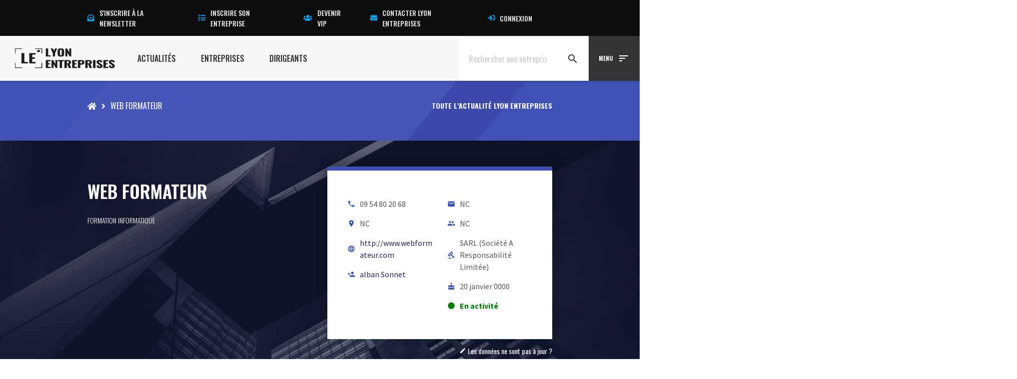

--- FILE ---
content_type: text/html; charset=UTF-8
request_url: https://www.lyon-entreprises.com/entreprise/web-formateur/presentation-lyon-9
body_size: 31514
content:
<!DOCTYPE html>
<html lang="fr-FR">
<head><meta charset="UTF-8"><script>if(navigator.userAgent.match(/MSIE|Internet Explorer/i)||navigator.userAgent.match(/Trident\/7\..*?rv:11/i)){var href=document.location.href;if(!href.match(/[?&]nowprocket/)){if(href.indexOf("?")==-1){if(href.indexOf("#")==-1){document.location.href=href+"?nowprocket=1"}else{document.location.href=href.replace("#","?nowprocket=1#")}}else{if(href.indexOf("#")==-1){document.location.href=href+"&nowprocket=1"}else{document.location.href=href.replace("#","&nowprocket=1#")}}}}</script><script>(()=>{class RocketLazyLoadScripts{constructor(){this.v="1.2.6",this.triggerEvents=["keydown","mousedown","mousemove","touchmove","touchstart","touchend","wheel"],this.userEventHandler=this.t.bind(this),this.touchStartHandler=this.i.bind(this),this.touchMoveHandler=this.o.bind(this),this.touchEndHandler=this.h.bind(this),this.clickHandler=this.u.bind(this),this.interceptedClicks=[],this.interceptedClickListeners=[],this.l(this),window.addEventListener("pageshow",(t=>{this.persisted=t.persisted,this.everythingLoaded&&this.m()})),this.CSPIssue=sessionStorage.getItem("rocketCSPIssue"),document.addEventListener("securitypolicyviolation",(t=>{this.CSPIssue||"script-src-elem"!==t.violatedDirective||"data"!==t.blockedURI||(this.CSPIssue=!0,sessionStorage.setItem("rocketCSPIssue",!0))})),document.addEventListener("DOMContentLoaded",(()=>{this.k()})),this.delayedScripts={normal:[],async:[],defer:[]},this.trash=[],this.allJQueries=[]}p(t){document.hidden?t.t():(this.triggerEvents.forEach((e=>window.addEventListener(e,t.userEventHandler,{passive:!0}))),window.addEventListener("touchstart",t.touchStartHandler,{passive:!0}),window.addEventListener("mousedown",t.touchStartHandler),document.addEventListener("visibilitychange",t.userEventHandler))}_(){this.triggerEvents.forEach((t=>window.removeEventListener(t,this.userEventHandler,{passive:!0}))),document.removeEventListener("visibilitychange",this.userEventHandler)}i(t){"HTML"!==t.target.tagName&&(window.addEventListener("touchend",this.touchEndHandler),window.addEventListener("mouseup",this.touchEndHandler),window.addEventListener("touchmove",this.touchMoveHandler,{passive:!0}),window.addEventListener("mousemove",this.touchMoveHandler),t.target.addEventListener("click",this.clickHandler),this.L(t.target,!0),this.S(t.target,"onclick","rocket-onclick"),this.C())}o(t){window.removeEventListener("touchend",this.touchEndHandler),window.removeEventListener("mouseup",this.touchEndHandler),window.removeEventListener("touchmove",this.touchMoveHandler,{passive:!0}),window.removeEventListener("mousemove",this.touchMoveHandler),t.target.removeEventListener("click",this.clickHandler),this.L(t.target,!1),this.S(t.target,"rocket-onclick","onclick"),this.M()}h(){window.removeEventListener("touchend",this.touchEndHandler),window.removeEventListener("mouseup",this.touchEndHandler),window.removeEventListener("touchmove",this.touchMoveHandler,{passive:!0}),window.removeEventListener("mousemove",this.touchMoveHandler)}u(t){t.target.removeEventListener("click",this.clickHandler),this.L(t.target,!1),this.S(t.target,"rocket-onclick","onclick"),this.interceptedClicks.push(t),t.preventDefault(),t.stopPropagation(),t.stopImmediatePropagation(),this.M()}O(){window.removeEventListener("touchstart",this.touchStartHandler,{passive:!0}),window.removeEventListener("mousedown",this.touchStartHandler),this.interceptedClicks.forEach((t=>{t.target.dispatchEvent(new MouseEvent("click",{view:t.view,bubbles:!0,cancelable:!0}))}))}l(t){EventTarget.prototype.addEventListenerWPRocketBase=EventTarget.prototype.addEventListener,EventTarget.prototype.addEventListener=function(e,i,o){"click"!==e||t.windowLoaded||i===t.clickHandler||t.interceptedClickListeners.push({target:this,func:i,options:o}),(this||window).addEventListenerWPRocketBase(e,i,o)}}L(t,e){this.interceptedClickListeners.forEach((i=>{i.target===t&&(e?t.removeEventListener("click",i.func,i.options):t.addEventListener("click",i.func,i.options))})),t.parentNode!==document.documentElement&&this.L(t.parentNode,e)}D(){return new Promise((t=>{this.P?this.M=t:t()}))}C(){this.P=!0}M(){this.P=!1}S(t,e,i){t.hasAttribute&&t.hasAttribute(e)&&(event.target.setAttribute(i,event.target.getAttribute(e)),event.target.removeAttribute(e))}t(){this._(this),"loading"===document.readyState?document.addEventListener("DOMContentLoaded",this.R.bind(this)):this.R()}k(){let t=[];document.querySelectorAll("script[type=rocketlazyloadscript][data-rocket-src]").forEach((e=>{let i=e.getAttribute("data-rocket-src");if(i&&!i.startsWith("data:")){0===i.indexOf("//")&&(i=location.protocol+i);try{const o=new URL(i).origin;o!==location.origin&&t.push({src:o,crossOrigin:e.crossOrigin||"module"===e.getAttribute("data-rocket-type")})}catch(t){}}})),t=[...new Map(t.map((t=>[JSON.stringify(t),t]))).values()],this.T(t,"preconnect")}async R(){this.lastBreath=Date.now(),this.j(this),this.F(this),this.I(),this.W(),this.q(),await this.A(this.delayedScripts.normal),await this.A(this.delayedScripts.defer),await this.A(this.delayedScripts.async);try{await this.U(),await this.H(this),await this.J()}catch(t){console.error(t)}window.dispatchEvent(new Event("rocket-allScriptsLoaded")),this.everythingLoaded=!0,this.D().then((()=>{this.O()})),this.N()}W(){document.querySelectorAll("script[type=rocketlazyloadscript]").forEach((t=>{t.hasAttribute("data-rocket-src")?t.hasAttribute("async")&&!1!==t.async?this.delayedScripts.async.push(t):t.hasAttribute("defer")&&!1!==t.defer||"module"===t.getAttribute("data-rocket-type")?this.delayedScripts.defer.push(t):this.delayedScripts.normal.push(t):this.delayedScripts.normal.push(t)}))}async B(t){if(await this.G(),!0!==t.noModule||!("noModule"in HTMLScriptElement.prototype))return new Promise((e=>{let i;function o(){(i||t).setAttribute("data-rocket-status","executed"),e()}try{if(navigator.userAgent.indexOf("Firefox/")>0||""===navigator.vendor||this.CSPIssue)i=document.createElement("script"),[...t.attributes].forEach((t=>{let e=t.nodeName;"type"!==e&&("data-rocket-type"===e&&(e="type"),"data-rocket-src"===e&&(e="src"),i.setAttribute(e,t.nodeValue))})),t.text&&(i.text=t.text),i.hasAttribute("src")?(i.addEventListener("load",o),i.addEventListener("error",(function(){i.setAttribute("data-rocket-status","failed-network"),e()})),setTimeout((()=>{i.isConnected||e()}),1)):(i.text=t.text,o()),t.parentNode.replaceChild(i,t);else{const i=t.getAttribute("data-rocket-type"),s=t.getAttribute("data-rocket-src");i?(t.type=i,t.removeAttribute("data-rocket-type")):t.removeAttribute("type"),t.addEventListener("load",o),t.addEventListener("error",(i=>{this.CSPIssue&&i.target.src.startsWith("data:")?(console.log("WPRocket: data-uri blocked by CSP -> fallback"),t.removeAttribute("src"),this.B(t).then(e)):(t.setAttribute("data-rocket-status","failed-network"),e())})),s?(t.removeAttribute("data-rocket-src"),t.src=s):t.src="data:text/javascript;base64,"+window.btoa(unescape(encodeURIComponent(t.text)))}}catch(i){t.setAttribute("data-rocket-status","failed-transform"),e()}}));t.setAttribute("data-rocket-status","skipped")}async A(t){const e=t.shift();return e&&e.isConnected?(await this.B(e),this.A(t)):Promise.resolve()}q(){this.T([...this.delayedScripts.normal,...this.delayedScripts.defer,...this.delayedScripts.async],"preload")}T(t,e){var i=document.createDocumentFragment();t.forEach((t=>{const o=t.getAttribute&&t.getAttribute("data-rocket-src")||t.src;if(o&&!o.startsWith("data:")){const s=document.createElement("link");s.href=o,s.rel=e,"preconnect"!==e&&(s.as="script"),t.getAttribute&&"module"===t.getAttribute("data-rocket-type")&&(s.crossOrigin=!0),t.crossOrigin&&(s.crossOrigin=t.crossOrigin),t.integrity&&(s.integrity=t.integrity),i.appendChild(s),this.trash.push(s)}})),document.head.appendChild(i)}j(t){let e={};function i(i,o){return e[o].eventsToRewrite.indexOf(i)>=0&&!t.everythingLoaded?"rocket-"+i:i}function o(t,o){!function(t){e[t]||(e[t]={originalFunctions:{add:t.addEventListener,remove:t.removeEventListener},eventsToRewrite:[]},t.addEventListener=function(){arguments[0]=i(arguments[0],t),e[t].originalFunctions.add.apply(t,arguments)},t.removeEventListener=function(){arguments[0]=i(arguments[0],t),e[t].originalFunctions.remove.apply(t,arguments)})}(t),e[t].eventsToRewrite.push(o)}function s(e,i){let o=e[i];e[i]=null,Object.defineProperty(e,i,{get:()=>o||function(){},set(s){t.everythingLoaded?o=s:e["rocket"+i]=o=s}})}o(document,"DOMContentLoaded"),o(window,"DOMContentLoaded"),o(window,"load"),o(window,"pageshow"),o(document,"readystatechange"),s(document,"onreadystatechange"),s(window,"onload"),s(window,"onpageshow");try{Object.defineProperty(document,"readyState",{get:()=>t.rocketReadyState,set(e){t.rocketReadyState=e},configurable:!0}),document.readyState="loading"}catch(t){console.log("WPRocket DJE readyState conflict, bypassing")}}F(t){let e;function i(e){return t.everythingLoaded?e:e.split(" ").map((t=>"load"===t||0===t.indexOf("load.")?"rocket-jquery-load":t)).join(" ")}function o(o){function s(t){const e=o.fn[t];o.fn[t]=o.fn.init.prototype[t]=function(){return this[0]===window&&("string"==typeof arguments[0]||arguments[0]instanceof String?arguments[0]=i(arguments[0]):"object"==typeof arguments[0]&&Object.keys(arguments[0]).forEach((t=>{const e=arguments[0][t];delete arguments[0][t],arguments[0][i(t)]=e}))),e.apply(this,arguments),this}}o&&o.fn&&!t.allJQueries.includes(o)&&(o.fn.ready=o.fn.init.prototype.ready=function(e){return t.domReadyFired?e.bind(document)(o):document.addEventListener("rocket-DOMContentLoaded",(()=>e.bind(document)(o))),o([])},s("on"),s("one"),t.allJQueries.push(o)),e=o}o(window.jQuery),Object.defineProperty(window,"jQuery",{get:()=>e,set(t){o(t)}})}async H(t){const e=document.querySelector("script[data-webpack]");e&&(await async function(){return new Promise((t=>{e.addEventListener("load",t),e.addEventListener("error",t)}))}(),await t.K(),await t.H(t))}async U(){this.domReadyFired=!0;try{document.readyState="interactive"}catch(t){}await this.G(),document.dispatchEvent(new Event("rocket-readystatechange")),await this.G(),document.rocketonreadystatechange&&document.rocketonreadystatechange(),await this.G(),document.dispatchEvent(new Event("rocket-DOMContentLoaded")),await this.G(),window.dispatchEvent(new Event("rocket-DOMContentLoaded"))}async J(){try{document.readyState="complete"}catch(t){}await this.G(),document.dispatchEvent(new Event("rocket-readystatechange")),await this.G(),document.rocketonreadystatechange&&document.rocketonreadystatechange(),await this.G(),window.dispatchEvent(new Event("rocket-load")),await this.G(),window.rocketonload&&window.rocketonload(),await this.G(),this.allJQueries.forEach((t=>t(window).trigger("rocket-jquery-load"))),await this.G();const t=new Event("rocket-pageshow");t.persisted=this.persisted,window.dispatchEvent(t),await this.G(),window.rocketonpageshow&&window.rocketonpageshow({persisted:this.persisted}),this.windowLoaded=!0}m(){document.onreadystatechange&&document.onreadystatechange(),window.onload&&window.onload(),window.onpageshow&&window.onpageshow({persisted:this.persisted})}I(){const t=new Map;document.write=document.writeln=function(e){const i=document.currentScript;i||console.error("WPRocket unable to document.write this: "+e);const o=document.createRange(),s=i.parentElement;let n=t.get(i);void 0===n&&(n=i.nextSibling,t.set(i,n));const c=document.createDocumentFragment();o.setStart(c,0),c.appendChild(o.createContextualFragment(e)),s.insertBefore(c,n)}}async G(){Date.now()-this.lastBreath>45&&(await this.K(),this.lastBreath=Date.now())}async K(){return document.hidden?new Promise((t=>setTimeout(t))):new Promise((t=>requestAnimationFrame(t)))}N(){this.trash.forEach((t=>t.remove()))}static run(){const t=new RocketLazyLoadScripts;t.p(t)}}RocketLazyLoadScripts.run()})();</script>

        <script id="_pit_le_gtm" type="text/javascript">(function(w,d,s,l,i){w[l]=w[l]||[];w[l].push({'gtm.start':
    new Date().getTime(),event:'gtm.js'});var f=d.getElementsByTagName(s)[0],
    j=d.createElement(s),dl=l!='dataLayer'?'&l='+l:'';j.async=true;j.src=
    'https://www.googletagmanager.com/gtm.js?id='+i+dl;f.parentNode.insertBefore(j,f);
    })(window,document,'script','dataLayer','GTM-57VCNST');</script>
    
    
    <meta http-equiv="X-UA-Compatible" content="IE=edge,chrome=1">
    <meta name="viewport" content="width=device-width, initial-scale=1.0">
    <meta name="mobile-web-app-capable" content="yes">
    <meta name="apple-mobile-web-app-capable" content="yes">
    <meta name="apple-mobile-web-app-title" content="Lyon Entreprises [LE] - Le Média 100% local des Actualités, Entreprises, Dirigeants Lyon et Rhône Alpes">
    <meta name="theme-color" content="#F7F7F7">
    <link data-minify="1" rel="preload" href="https://www.lyon-entreprises.com/wp-content/cache/min/1/releases/v5.15.3/css/all.css?ver=1759743417" data-rocket-async="style" as="style" onload="this.onload=null;this.rel='stylesheet'" onerror="this.removeAttribute('data-rocket-async')"  crossorigin="anonymous">
    <meta name='robots' content='index, follow, max-image-preview:large, max-snippet:-1, max-video-preview:-1' />

	<!-- This site is optimized with the Yoast SEO plugin v23.5 - https://yoast.com/wordpress/plugins/seo/ -->
	<title>WEB FORMATEUR - Lyon Entreprises [LE]</title><link rel="preload" data-rocket-preload as="style" href="https://fonts.googleapis.com/css?family=Oswald%3A300%2C400%2C500%2C600%2C700%7CSource%20Sans%20Pro%3A300%2C400%2C600%2C700&#038;display=swap" /><link rel="stylesheet" href="https://fonts.googleapis.com/css?family=Oswald%3A300%2C400%2C500%2C600%2C700%7CSource%20Sans%20Pro%3A300%2C400%2C600%2C700&#038;display=swap" media="print" onload="this.media='all'" /><noscript><link rel="stylesheet" href="https://fonts.googleapis.com/css?family=Oswald%3A300%2C400%2C500%2C600%2C700%7CSource%20Sans%20Pro%3A300%2C400%2C600%2C700&#038;display=swap" /></noscript><style id="rocket-critical-css">.fa,.fab,.fal,.fas{-moz-osx-font-smoothing:grayscale;-webkit-font-smoothing:antialiased;display:inline-block;font-style:normal;font-variant:normal;text-rendering:auto;line-height:1}.fa-lg{font-size:1.33333em;line-height:.75em;vertical-align:-.0667em}.fa-fw{text-align:center;width:1.25em}.fa-angle-right:before{content:"\f105"}.fa-bullhorn:before{content:"\f0a1"}.fa-envelope:before{content:"\f0e0"}.fa-envelope-open-text:before{content:"\f658"}.fa-euro-sign:before{content:"\f153"}.fa-facebook:before{content:"\f09a"}.fa-home:before{content:"\f015"}.fa-linkedin:before{content:"\f08c"}.fa-list:before{content:"\f03a"}.fa-photo-video:before{content:"\f87c"}.fa-sign-in:before{content:"\f090"}.fa-times:before{content:"\f00d"}.fa-twitter:before{content:"\f099"}.fa-users:before{content:"\f0c0"}.fa-youtube:before{content:"\f167"}.sr-only{border:0;clip:rect(0,0,0,0);height:1px;margin:-1px;overflow:hidden;padding:0;position:absolute;width:1px}@font-face{font-family:"Font Awesome 5 Brands";font-style:normal;font-weight:400;font-display:swap;src:url(https://pro.fontawesome.com/releases/v5.15.3/webfonts/fa-brands-400.eot);src:url(https://pro.fontawesome.com/releases/v5.15.3/webfonts/fa-brands-400.eot?#iefix) format("embedded-opentype"),url(https://pro.fontawesome.com/releases/v5.15.3/webfonts/fa-brands-400.woff2) format("woff2"),url(https://pro.fontawesome.com/releases/v5.15.3/webfonts/fa-brands-400.woff) format("woff"),url(https://pro.fontawesome.com/releases/v5.15.3/webfonts/fa-brands-400.ttf) format("truetype"),url(https://pro.fontawesome.com/releases/v5.15.3/webfonts/fa-brands-400.svg#fontawesome) format("svg")}.fab{font-family:"Font Awesome 5 Brands";font-weight:400}@font-face{font-family:"Font Awesome 5 Pro";font-style:normal;font-weight:300;font-display:swap;src:url(https://pro.fontawesome.com/releases/v5.15.3/webfonts/fa-light-300.eot);src:url(https://pro.fontawesome.com/releases/v5.15.3/webfonts/fa-light-300.eot?#iefix) format("embedded-opentype"),url(https://pro.fontawesome.com/releases/v5.15.3/webfonts/fa-light-300.woff2) format("woff2"),url(https://pro.fontawesome.com/releases/v5.15.3/webfonts/fa-light-300.woff) format("woff"),url(https://pro.fontawesome.com/releases/v5.15.3/webfonts/fa-light-300.ttf) format("truetype"),url(https://pro.fontawesome.com/releases/v5.15.3/webfonts/fa-light-300.svg#fontawesome) format("svg")}.fal{font-weight:300}@font-face{font-family:"Font Awesome 5 Pro";font-style:normal;font-weight:400;font-display:swap;src:url(https://pro.fontawesome.com/releases/v5.15.3/webfonts/fa-regular-400.eot);src:url(https://pro.fontawesome.com/releases/v5.15.3/webfonts/fa-regular-400.eot?#iefix) format("embedded-opentype"),url(https://pro.fontawesome.com/releases/v5.15.3/webfonts/fa-regular-400.woff2) format("woff2"),url(https://pro.fontawesome.com/releases/v5.15.3/webfonts/fa-regular-400.woff) format("woff"),url(https://pro.fontawesome.com/releases/v5.15.3/webfonts/fa-regular-400.ttf) format("truetype"),url(https://pro.fontawesome.com/releases/v5.15.3/webfonts/fa-regular-400.svg#fontawesome) format("svg")}.fal{font-family:"Font Awesome 5 Pro"}@font-face{font-family:"Font Awesome 5 Pro";font-style:normal;font-weight:900;font-display:swap;src:url(https://pro.fontawesome.com/releases/v5.15.3/webfonts/fa-solid-900.eot);src:url(https://pro.fontawesome.com/releases/v5.15.3/webfonts/fa-solid-900.eot?#iefix) format("embedded-opentype"),url(https://pro.fontawesome.com/releases/v5.15.3/webfonts/fa-solid-900.woff2) format("woff2"),url(https://pro.fontawesome.com/releases/v5.15.3/webfonts/fa-solid-900.woff) format("woff"),url(https://pro.fontawesome.com/releases/v5.15.3/webfonts/fa-solid-900.ttf) format("truetype"),url(https://pro.fontawesome.com/releases/v5.15.3/webfonts/fa-solid-900.svg#fontawesome) format("svg")}.fa,.fas{font-family:"Font Awesome 5 Pro";font-weight:900}ul{box-sizing:border-box}:root{--wp--preset--font-size--normal:16px;--wp--preset--font-size--huge:42px}.screen-reader-text{clip:rect(1px,1px,1px,1px);word-wrap:normal!important;border:0;-webkit-clip-path:inset(50%);clip-path:inset(50%);height:1px;margin:-1px;overflow:hidden;padding:0;position:absolute;width:1px}html{font-family:sans-serif;-ms-text-size-adjust:100%;-webkit-text-size-adjust:100%}body{margin:0}aside,details,header,nav,section,summary{display:block}a{background-color:transparent}h1{font-size:2em;margin:0.67em 0}img{border:0}svg:not(:root){overflow:hidden}button,input{color:inherit;font:inherit;margin:0}button{overflow:visible}button{text-transform:none}button{-webkit-appearance:button}button::-moz-focus-inner,input::-moz-focus-inner{border:0;padding:0}input{line-height:normal}input[type="checkbox"]{-webkit-box-sizing:border-box;box-sizing:border-box;padding:0}*{-webkit-box-sizing:border-box;box-sizing:border-box}*:before,*:after{-webkit-box-sizing:border-box;box-sizing:border-box}html{font-size:10px}body{font-family:"Helvetica Neue",Helvetica,Arial,sans-serif;font-size:14px;line-height:1.42857143;color:#333;background-color:#fff}input,button{font-family:inherit;font-size:inherit;line-height:inherit}a{color:#337ab7;text-decoration:none}img{vertical-align:middle}.sr-only{position:absolute;width:1px;height:1px;margin:-1px;padding:0;overflow:hidden;clip:rect(0,0,0,0);border:0}h1,h3{font-family:inherit;font-weight:500;line-height:1.1;color:inherit}h1,h3{margin-top:20px;margin-bottom:10px}h1{font-size:36px}h3{font-size:24px}p{margin:0 0 10px}.text-center{text-align:center}.text-uppercase{text-transform:uppercase}ul{margin-top:0;margin-bottom:10px}ul ul{margin-bottom:0}label{display:inline-block;max-width:100%;margin-bottom:5px;font-weight:bold}input[type="checkbox"]{margin:4px 0 0;margin-top:1px \9;line-height:normal}.fade{opacity:0}.fade.in{opacity:1}.tab-content>.tab-pane{display:none}.modal{display:none;overflow:hidden;position:fixed;top:0;right:0;bottom:0;left:0;z-index:1050;-webkit-overflow-scrolling:touch;outline:0}.modal.fade .modal-dialog{-webkit-transform:translate(0,-25%);transform:translate(0,-25%)}.modal-dialog{position:relative;width:auto;margin:10px}.modal-content{position:relative;background-color:#fff;border:1px solid #999;border:1px solid rgba(0,0,0,0.2);border-radius:6px;-webkit-box-shadow:0 3px 9px rgba(0,0,0,0.5);box-shadow:0 3px 9px rgba(0,0,0,0.5);background-clip:padding-box;outline:0}.modal-body{position:relative;padding:15px}@media (min-width:768px){.modal-dialog{width:600px;margin:30px auto}.modal-content{-webkit-box-shadow:0 5px 15px rgba(0,0,0,0.5);box-shadow:0 5px 15px rgba(0,0,0,0.5)}}@-ms-viewport{width:device-width}@-ms-viewport{width:device-width}html{-webkit-box-sizing:border-box;box-sizing:border-box;-ms-overflow-style:scrollbar}*,::after,::before{-webkit-box-sizing:inherit;box-sizing:inherit}.container{position:relative;margin-left:auto;margin-right:auto;padding-right:15px;padding-left:15px}@media (min-width:576px){.container{padding-right:15px;padding-left:15px}}@media (min-width:768px){.container{padding-right:15px;padding-left:15px}}@media (min-width:992px){.container{padding-right:15px;padding-left:15px}}@media (min-width:1200px){.container{padding-right:15px;padding-left:15px}}@media (min-width:576px){.container{width:540px;max-width:100%}}@media (min-width:768px){.container{width:720px;max-width:100%}}@media (min-width:992px){.container{width:960px;max-width:100%}}@media (min-width:1200px){.container{width:1140px;max-width:100%}}.row{display:-webkit-box;display:-ms-flexbox;display:flex;-ms-flex-wrap:wrap;flex-wrap:wrap;margin-right:-15px;margin-left:-15px}@media (min-width:576px){.row{margin-right:-15px;margin-left:-15px}}@media (min-width:768px){.row{margin-right:-15px;margin-left:-15px}}@media (min-width:992px){.row{margin-right:-15px;margin-left:-15px}}@media (min-width:1200px){.row{margin-right:-15px;margin-left:-15px}}.no-gutters{margin-right:0;margin-left:0}.no-gutters>[class*=col-]{padding-right:0;padding-left:0}.col-md-3,.col-md-5,.col-md-6,.col-sm-6{position:relative;width:100%;min-height:1px;padding-right:15px;padding-left:15px}@media (min-width:768px){.col-md-3,.col-md-5,.col-md-6,.col-sm-6{padding-right:15px;padding-left:15px}}@media (min-width:992px){.col-md-3,.col-md-5,.col-md-6,.col-sm-6{padding-right:15px;padding-left:15px}}@media (min-width:1200px){.col-md-3,.col-md-5,.col-md-6,.col-sm-6{padding-right:15px;padding-left:15px}}@media (min-width:768px){.col-sm-6{-webkit-box-flex:0;-ms-flex:0 0 50%;flex:0 0 50%;max-width:50%}}@media (min-width:992px){.col-md-3{-webkit-box-flex:0;-ms-flex:0 0 25%;flex:0 0 25%;max-width:25%}.col-md-5{-webkit-box-flex:0;-ms-flex:0 0 41.666667%;flex:0 0 41.666667%;max-width:41.66667%}.col-md-6{-webkit-box-flex:0;-ms-flex:0 0 50%;flex:0 0 50%;max-width:50%}.offset-md-1{margin-left:8.33333%}}.d-flex{display:-webkit-box!important;display:-ms-flexbox!important;display:flex!important}.align-items-center{-webkit-box-align:center!important;-ms-flex-align:center!important;align-items:center!important}.screen-reader-text{border:0;clip:rect(1px,1px,1px,1px);-webkit-clip-path:inset(50%);clip-path:inset(50%);height:1px;margin:-1px;overflow:hidden;padding:0;position:absolute!important;width:1px;word-wrap:normal!important}@media screen and (-ms-high-contrast:active),(-ms-high-contrast:none){.container>*,[class*=flex]{-ms-flex-preferred-size:auto!important;flex-basis:auto!important}}.m-r-5{margin-right:10px!important}.p-none{padding:0!important}.p-b-none{padding-bottom:0!important}.p-b-7{padding-bottom:20px!important}.text-uppercase{text-transform:uppercase}.text-white{color:#FFFFFF!important}.bg-grey-light{background-color:#f8f8f8}.container-y{padding-top:36vh;padding-bottom:36vh}.container-y.container-y-2{padding-top:2.25vh;padding-bottom:2.25vh}.container-y.container-y-6{padding-top:9vh;padding-bottom:9vh}html,body{width:100%;height:100%}body{overflow-x:hidden}.text-md{font-size:2rem}.container{padding:0 15px;margin:0 auto;position:relative;width:100%;max-width:100%}@media (min-width:768px){.container{width:540px;width:540px;max-width:100%}}@media (min-width:992px){.container{width:720px;width:720px;max-width:100%}}@media (min-width:1200px){.container{width:960px;width:960px;max-width:100%}}*,*::before,*::after{-webkit-box-sizing:inherit;box-sizing:inherit}html{font-size:10px;-webkit-text-size-adjust:100%;-moz-text-size-adjust:100%;-ms-text-size-adjust:100%;text-size-adjust:100%;-webkit-box-sizing:border-box;box-sizing:border-box;-webkit-font-smoothing:antialiased;-moz-osx-font-smoothing:grayscale;-webkit-user-drag:none;-webkit-touch-callout:none;-webkit-overflow-scrolling:touch}body{margin:0;font-size:16px;scroll-behavior:smooth}html,body{font-family:"Oswald",system-ui,-apple-system,BlinkMacSystemFont,"Segoe UI",Roboto,Oxygen-Sans,Ubuntu,Cantarell,"Helvetica Neue",sans-serif;line-height:1.5;color:#555555;font-weight:400;letter-spacing:normal;background-color:#ffffff;padding:0!important;margin:0!important}aside,details,header,nav,section,summary{display:block}h1,h3{margin:0;margin-bottom:12px;text-rendering:optimizeLegibility}h1{font-size:2.8rem;font-family:"Oswald",system-ui,-apple-system,BlinkMacSystemFont,"Segoe UI",Roboto,Oxygen-Sans,Ubuntu,Cantarell,"Helvetica Neue",sans-serif;color:#333333;font-weight:700;line-height:normal;text-transform:none;letter-spacing:normal}h3{font-size:2.2rem;font-family:"Oswald",system-ui,-apple-system,BlinkMacSystemFont,"Segoe UI",Roboto,Oxygen-Sans,Ubuntu,Cantarell,"Helvetica Neue",sans-serif;color:#333333;font-weight:700;line-height:normal;text-transform:none;letter-spacing:normal}a{color:#22264b;text-decoration:none}p{margin-bottom:12px}p:last-of-type{margin-bottom:0}img{max-width:100%;height:auto}i{display:inline-block}.overlay{position:absolute;top:0;left:0;width:100%;height:100%;background-size:cover;background-repeat:no-repeat}._pit-section{position:relative;clear:both}body{font-family:"Oswald",system-ui,-apple-system,BlinkMacSystemFont,"Segoe UI",Roboto,Oxygen-Sans,Ubuntu,Cantarell,"Helvetica Neue",sans-serif}i{font-family:"Material Icons"}.full-screen{position:absolute;top:0;left:-100%;width:300%;height:100%;z-index:0;background:inherit!important}.le-breadcrumbs__body{padding:2.5vh 0;display:-webkit-box;display:-ms-flexbox;display:flex;-webkit-box-align:center;-ms-flex-align:center;align-items:center;-webkit-box-pack:start;-ms-flex-pack:start;justify-content:flex-start;position:relative}.le-breadcrumbs__body:before{content:'';-webkit-transform:skewX(-40deg);transform:skewX(-40deg);height:100%;width:75%;display:block;position:absolute;bottom:0;left:0;z-index:4;opacity:.1}.le-breadcrumbs__body:after{content:'';-webkit-transform:skewX(-40deg);transform:skewX(-40deg);height:100%;width:15%;display:block;position:absolute;bottom:0;left:75%;background:inherit;opacity:.2}.le-breadcrumbs__body__breadcrumbs{position:relative;z-index:3}.le-breadcrumbs__body__breadcrumbs #breadcrumbs{color:#FFFFFF!important}.le-breadcrumbs__body__breadcrumbs #breadcrumbs a{color:#FFFFFF!important}.le-breadcrumbs__body__baseline{position:relative;z-index:15;margin-left:auto}.le-breadcrumbs__body__baseline h3{font-size:1.4rem;text-transform:uppercase;margin-bottom:0;color:#FFFFFF!important}.navigation-single{background-color:#eeeeee;width:100%;position:relative}.navigation-single__body{position:relative;z-index:1;display:-webkit-box;display:-ms-flexbox;display:flex;-webkit-box-orient:horizontal;-webkit-box-direction:normal;-ms-flex-direction:row;flex-direction:row;-webkit-box-align:start;-ms-flex-align:start;align-items:flex-start;-webkit-box-pack:start;-ms-flex-pack:start;justify-content:flex-start}.navigation-single__body__item{padding:20px 40px;text-transform:uppercase;color:#999999;font-size:1.4rem;font-weight:600;display:-webkit-inline-box;display:-ms-inline-flexbox;display:inline-flex;-webkit-box-align:center;-ms-flex-align:center;align-items:center;-webkit-box-orient:horizontal;-webkit-box-direction:normal;-ms-flex-direction:row;flex-direction:row}.navigation-single__body__item i{display:inline-block;margin-right:10px;opacity:0.5;color:inherit}.navigation-single__body__item.active{background:#FFFFFF}form.searchformLE{display:-webkit-box;display:-ms-flexbox;display:flex;-webkit-box-orient:horizontal;-webkit-box-direction:normal;-ms-flex-direction:row;flex-direction:row;position:relative}form.searchformLE .wrapper-input{position:relative;border-top:2px solid #eeeeee;height:90px}form.searchformLE .wrapper-input input{border:0;background:#FFFFFF;padding:20px;color:#333333;min-width:80%;height:100%}@media (min-width:992px){form.searchformLE .wrapper-input input{min-width:300px}}form.searchformLE .wrapper-input ::-webkit-input-placeholder{color:#CBCBCB}form.searchformLE .wrapper-input ::-moz-placeholder{color:#CBCBCB}form.searchformLE .wrapper-input :-ms-input-placeholder{color:#CBCBCB}form.searchformLE .wrapper-input :-moz-placeholder{color:#CBCBCB}form.searchformLE .wrapper-input .clear-text{position:absolute;right:0;height:100%;display:-webkit-box;display:-ms-flexbox;display:flex;-webkit-box-align:center;-ms-flex-align:center;align-items:center;-webkit-box-pack:center;-ms-flex-pack:center;justify-content:center;width:20px;top:0}form.searchformLE .wrapper-input .clear-text i{font-size:1.4rem;-webkit-transform:rotate(45deg);transform:rotate(45deg);display:none}form.searchformLE .search-icon{border-top:2px solid #eeeeee;height:90px}form.searchformLE .search-icon button{display:-webkit-box;display:-ms-flexbox;display:flex;-webkit-box-align:center;-ms-flex-align:center;align-items:center;-webkit-box-pack:center;-ms-flex-pack:center;justify-content:center;padding:0 20px;background:#FFFFFF;height:100%;border:0}form.searchformLE .search-icon button i{color:#333333}form.searchformLE .result-search-wrapper{position:absolute;width:100%;height:auto;top:75px;overflow-y:auto;max-height:250px;left:0;background:#FFFFFF;z-index:50;padding:20px;border:1px solid #eeeeee;display:none}.sidebar-tab-post__content a{display:block;margin-bottom:1.5vh;color:#999999!important;font-size:1.5rem;line-height:1;font-weight:600}.single-entreprise-header__body{background-size:cover;background-repeat:no-repeat;background-position:center center;position:relative;color:#FFFFFF}.single-entreprise-header__body .overlay{position:absolute;width:100%;height:100%;z-index:1;top:0;left:0;background-color:#171D3E;opacity:0.65}.single-entreprise-header__body__content{position:relative;z-index:2}.single-entreprise-header__body__content .overview-entreprise{padding:5vh 0;display:inline-block;position:relative;width:100%}.single-entreprise-header__body__content .overview-entreprise .logo-entreprise{margin-bottom:3vh}.single-entreprise-header__body__content .overview-entreprise .logo-entreprise__wrapper{background-color:#FFFFFF;padding:20px;position:relative;display:inline-block;-webkit-box-shadow:2px -5px 19px 7px rgba(0,0,0,0.15);box-shadow:2px -5px 19px 7px rgba(0,0,0,0.15)}.single-entreprise-header__body__content .overview-entreprise .logo-entreprise__wrapper__logo{background-size:cover;background-position:center;width:150px;height:100px;margin:0 auto;position:relative}@media (min-width:768px){.single-entreprise-header__body__content .overview-entreprise .logo-entreprise__wrapper__logo{margin:0}}.single-entreprise-header__body__content .overview-entreprise .name-entreprise h1{font-size:3.6rem;margin-bottom:2rem;color:#FFFFFF;font-weight:600}.single-entreprise-header__body__content .overview-entreprise .secteurs-entreprise{color:#FFFFFF}.single-entreprise-header__body__content .overview-entreprise .secteurs-entreprise p{font-weight:300}.single-entreprise-header__body__content .overview-entreprise .secteurs-entreprise p a{text-transform:uppercase;font-size:1.4rem;color:#FFFFFF;background-color:transparent}.single-entreprise-header__body__content .detailed-infos-entreprise{padding:5vh 0;height:100%;-webkit-box-pack:start;-ms-flex-pack:start;justify-content:flex-start;-webkit-box-orient:vertical;-webkit-box-direction:normal;-ms-flex-direction:column;flex-direction:column;display:-webkit-box;display:-ms-flexbox;display:flex}.single-entreprise-header__body__content .detailed-infos-entreprise__modify{display:-webkit-box;display:-ms-flexbox;display:flex;-webkit-box-orient:horizontal;-webkit-box-direction:normal;-ms-flex-direction:row;flex-direction:row;-webkit-box-pack:end;-ms-flex-pack:end;justify-content:flex-end;-webkit-box-align:center;-ms-flex-align:center;align-items:center;margin-top:1.5vh}.single-entreprise-header__body__content .detailed-infos-entreprise__modify .donnees-a-jour{font-size:1.6rem;display:inline-block}.single-entreprise-header__body__content .detailed-infos-entreprise__modify .donnees-a-jour a{color:#FFFFFF;font-size:1.4rem}.single-entreprise-header__body__content .detailed-infos-entreprise__modify .donnees-a-jour a i{font-size:1.4rem}.single-entreprise-header__body__content .detailed-infos-entreprise__body{border-top:8px solid #3F51B5;padding:40px;-webkit-box-shadow:2px -5px 19px 7px rgba(0,0,0,0.15);box-shadow:2px -5px 19px 7px rgba(0,0,0,0.15);background:#FFFFFF;margin-top:auto}.single-entreprise-header__body__content .detailed-infos-entreprise__body__info{display:-webkit-box;display:-ms-flexbox;display:flex;-webkit-box-orient:horizontal;-webkit-box-direction:normal;-ms-flex-direction:row;flex-direction:row;margin:15px 0;color:#555555;font-family:"Source Sans Pro",system-ui,-apple-system,BlinkMacSystemFont,"Segoe UI",Roboto,Oxygen-Sans,Ubuntu,Cantarell,"Helvetica Neue",sans-serif}.single-entreprise-header__body__content .detailed-infos-entreprise__body__info .icon-width{width:20px;text-align:center;margin-right:10px;display:-webkit-box;display:-ms-flexbox;display:flex;-webkit-box-align:center;-ms-flex-align:center;align-items:center}.single-entreprise-header__body__content .detailed-infos-entreprise__body__info .icon-width i{color:#3F51B5;font-size:1.6rem;-webkit-transform:rotate(0.03deg);transform:rotate(0.03deg)}header._pit-header{position:absolute;top:0;left:0;right:0;z-index:10;will-change:transform;-webkit-transform:translate3d(0,0,0);transform:translate3d(0,0,0)}header._pit-header.header-fixed{position:fixed}header._pit-header+section .section-menu-padding:before{content:"";display:block;width:100%;height:90px}.menu{position:relative;display:block;width:100%;padding:0;background:#F7F7F7;-webkit-box-shadow:0 4px 4px 0 rgba(0,0,0,0.06);box-shadow:0 4px 4px 0 rgba(0,0,0,0.06)}.menu input#toggle{position:absolute;width:1px;height:1px;padding:0;margin:-1px;overflow:hidden;clip:rect(0 0 0 0);clip:rect(0,0,0,0)}.menu ul{position:relative;display:-webkit-box;display:-ms-flexbox;display:flex;-webkit-box-pack:start;-ms-flex-pack:start;justify-content:flex-start;height:90px;margin:0;padding:0 0 0 3rem}.menu ul li{display:-webkit-box;display:-ms-flexbox;display:flex}.menu ul li a{display:-webkit-box;display:-ms-flexbox;display:flex;-webkit-box-align:center;-ms-flex-align:center;align-items:center;-webkit-box-pack:center;-ms-flex-pack:center;justify-content:center}.menu ul li.logo{margin-right:2rem;-ms-flex-item-align:center;align-self:center;-ms-flex:1}.menu ul li.logo a img{padding:0;max-height:4rem;max-width:20rem}.menu ul li.burger{-webkit-box-ordinal-group:2;-ms-flex-order:1;order:1;padding:0 15px}.menu ul li.burger label{display:-webkit-box;display:-ms-flexbox;display:flex;-webkit-box-align:center;-ms-flex-align:center;align-items:center;-webkit-box-pack:center;-ms-flex-pack:center;justify-content:center;position:relative;color:#22264b;width:32px;background:none;margin-bottom:0;-webkit-appearance:none;-moz-appearance:none;appearance:none;overflow:hidden}.menu ul li.burger label span{display:block;position:absolute;top:50%;left:0;width:100%;height:4px;background:#22264b;border-radius:0;-webkit-transform:translate(0,-50%);transform:translate(0,-50%)}.menu ul li.burger label span:before,.menu ul li.burger label span:after{content:"";position:absolute;display:block;left:0;width:100%;height:4px;background:#22264b;border-radius:0}.menu ul li.burger label span:before{top:-10px}.menu ul li.burger label span:after{bottom:-10px}.menu ul li.menu-item a{color:#333333;background:none;font-family:"Oswald",system-ui,-apple-system,BlinkMacSystemFont,"Segoe UI",Roboto,Oxygen-Sans,Ubuntu,Cantarell,"Helvetica Neue",sans-serif;min-width:auto;font-size:16px;padding:10px 25px;text-transform:uppercase;text-decoration:none;border:0;border-radius:0;font-weight:500;letter-spacing:normal}.menu ul li.menu-item.menu-item-has-children{position:relative}.menu ul li.menu-item.menu-item-has-children ul{-webkit-box-orient:vertical;-webkit-box-direction:normal;-ms-flex-direction:column;flex-direction:column;position:absolute;top:100%;left:0;z-index:-1;height:auto;opacity:0;border:0;border-radius:0;margin:0;padding:0;background:#F7F7F7;-webkit-box-shadow:0 4px 4px 0 rgba(0,0,0,0.06);box-shadow:0 4px 4px 0 rgba(0,0,0,0.06);visibility:hidden;-webkit-transform:translateY(-2em);transform:translateY(-2em)}.menu ul li.menu-item.menu-item-has-children ul li.menu-item a{display:block;color:#333333;font-family:"Oswald",system-ui,-apple-system,BlinkMacSystemFont,"Segoe UI",Roboto,Oxygen-Sans,Ubuntu,Cantarell,"Helvetica Neue",sans-serif;font-weight:500;text-align:left;text-transform:uppercase;text-decoration:none;background:none;border:0;border-radius:0;margin:0;padding:12px 20px;min-width:auto}.menu ul li.search-burger{margin-left:auto}.menu ul li.search-burger .burger-cube{background:#333333;display:-webkit-box;display:-ms-flexbox;display:flex;-webkit-box-align:center;-ms-flex-align:center;align-items:center;-webkit-box-pack:center;-ms-flex-pack:center;justify-content:center;padding:20px}.menu ul li.search-burger .burger-cube span{display:none;color:#FFFFFF;font-weight:600;padding-right:10px;text-transform:uppercase;font-size:1.2rem}@media (min-width:768px){.menu ul li.search-burger .burger-cube span{display:inline-block}}.menu ul li.search-burger .burger-cube i{color:#FFFFFF}.menu.menu-primary ul li.burger{display:none}@media (max-width:992px){.menu.menu-primary ul{-webkit-box-orient:vertical;-webkit-box-direction:normal;-ms-flex-direction:column;flex-direction:column;height:auto}.menu.menu-primary ul li.logo{position:absolute;top:0;left:50%;height:90px;-webkit-transform:translate(-50%);transform:translate(-50%)}.menu.menu-primary ul li.burger{display:-webkit-box;display:-ms-flexbox;display:flex;-ms-flex-item-align:end;align-self:flex-end;height:90px;-webkit-box-ordinal-group:1;-ms-flex-order:0;order:0}.menu.menu-primary ul li.menu-item:not(.show-xs){display:none}}.deployed-burger-le{position:fixed;display:none;top:0;left:0;background-color:#0D0D0D;min-height:100vh;height:100vh;width:100%;padding:0 4.5vh 4.5vh 4.5vh;z-index:100;overflow-y:scroll}@media (min-width:992px){.deployed-burger-le{overflow:hidden}}.deployed-burger-le__search{position:relative;width:100%}.deployed-burger-le__search .close-burger{position:absolute;right:-17px;top:11px;z-index:1000}@media (min-width:768px){.deployed-burger-le__search .close-burger{right:-25px;top:15px}}.deployed-burger-le__search .close-burger .circle{width:50px;height:50px;border-radius:50%;border:2px solid #03A9F4;display:-webkit-box;display:-ms-flexbox;display:flex;-webkit-box-align:center;-ms-flex-align:center;align-items:center;-webkit-box-pack:center;-ms-flex-pack:center;justify-content:center;background-color:transparent}.deployed-burger-le__search .close-burger .circle i{color:#03A9F4;font-size:2.5rem;display:block;-webkit-backface-visibility:hidden;backface-visibility:hidden}.deployed-burger-le__search .input-search-wrap{padding-top:4.5vh;display:none}@media (min-width:768px){.deployed-burger-le__search .input-search-wrap{display:block}}.deployed-burger-le__search .input-search-wrap form{width:100%}.deployed-burger-le__search .input-search-wrap form .search-icon{border-top:0}.deployed-burger-le__search .input-search-wrap form .search-icon button{background-color:#0D0D0D;border-bottom:3px solid #424242}.deployed-burger-le__search .input-search-wrap form .search-icon button i{color:#999999}.deployed-burger-le__search .input-search-wrap form .wrapper-input{width:100%;border-top:0}.deployed-burger-le__search .input-search-wrap form .wrapper-input input{border-bottom:3px solid #424242;color:#eeeeee;background-color:transparent;width:100%}.deployed-burger-le__search .input-search-wrap form .wrapper-input input::-webkit-input-placeholder{color:#999999}.deployed-burger-le__search .input-search-wrap form .wrapper-input input:-moz-placeholder{color:#999999}.deployed-burger-le__search .input-search-wrap form .wrapper-input input::-moz-placeholder{color:#999999}.deployed-burger-le__search .input-search-wrap form .wrapper-input input:-ms-input-placeholder{color:#999999}.deployed-burger-le__menu{width:100%;padding-top:5vh}@media (min-width:768px){.deployed-burger-le__menu{padding-top:10vh}}@media (min-width:992px){.deployed-burger-le__menu{padding-top:20vh}}.deployed-burger-le__menu .row{position:relative;overflow:hidden}.deployed-burger-le__menu__col{height:100%;border-bottom:2px #424242 solid;padding:2.5vh}@media (min-width:768px) and (max-width:992px){.deployed-burger-le__menu__col{border:2px #424242 solid;padding:5vw}}@media (min-width:992px){.deployed-burger-le__menu__col{border-left:2px #424242 solid;border-bottom:0;padding:0 2.5vw}}.deployed-burger-le__menu__col ul{list-style:none}.deployed-burger-le__menu__col ul li{margin-bottom:1.5vh}.deployed-burger-le__menu__col ul li a{color:#FFFFFF;font-size:1.6rem;line-height:1.5;display:-webkit-box;display:-ms-flexbox;display:flex;-webkit-box-orient:horizontal;-webkit-box-direction:normal;-ms-flex-direction:row;flex-direction:row;-webkit-box-align:center;-ms-flex-align:center;align-items:center}@media (min-width:992px){.deployed-burger-le__menu__col ul li a{color:#505050}}.deployed-burger-le__menu__col ul li a img{display:inline-block;margin-right:10px}.deployed-burger-le__menu__col ul li a span{display:inline-block}@media (min-width:992px){.deployed-burger-le__menu__col ul li a:before{content:'';height:3px;background:transparent;-webkit-transform:scaleX(0);transform:scaleX(0);width:12px;-webkit-transform-origin:left;transform-origin:left}}.deployed-burger-le__menu__col.le-inner-links ul li a:before{display:none}.deployed-burger-le__menu__col.le-inner-links ul li a span{-webkit-transform:translate(0)!important;transform:translate(0)!important}.deployed-burger-le__menu .col-md-3:last-of-type .deployed-burger-le__menu__col{border-bottom:0}@media (min-width:768px) and (max-width:992px){.deployed-burger-le__menu .col-md-3:nth-of-type(1) .deployed-burger-le__menu__col{border-left:0;border-top:0;border-bottom:0}}@media (min-width:992px){.deployed-burger-le__menu .col-md-3:first-of-type .deployed-burger-le__menu__col{border-left:0}}.deployed-burger-le__more-links{margin-top:5vh;width:100%}@media (min-width:768px){.deployed-burger-le__more-links{margin-top:10vh}}@media (min-width:992px){.deployed-burger-le__more-links{margin-top:20vh}}.deployed-burger-le__more-links .socials-burger{-webkit-box-orient:horizontal;-webkit-box-direction:normal;-ms-flex-direction:row;flex-direction:row;display:-webkit-inline-box;display:-ms-inline-flexbox;display:inline-flex}.deployed-burger-le__more-links .socials-burger a{color:#FFFFFF;margin-right:10px}.deployed-burger-le__more-links .burger-mail{display:inline-block;margin-left:20px}.deployed-burger-le__more-links .burger-mail a{color:#FFFFFF;font-size:1.6rem;font-weight:600}.fa,.fab,.fal,.fas{-moz-osx-font-smoothing:grayscale;-webkit-font-smoothing:antialiased;display:inline-block;font-style:normal;font-variant:normal;text-rendering:auto;line-height:1}.fa-lg{font-size:1.33333em;line-height:.75em;vertical-align:-.0667em}.fa-fw{text-align:center;width:1.25em}.fa-angle-right:before{content:"\f105"}.fa-bullhorn:before{content:"\f0a1"}.fa-envelope:before{content:"\f0e0"}.fa-envelope-open-text:before{content:"\f658"}.fa-euro-sign:before{content:"\f153"}.fa-facebook:before{content:"\f09a"}.fa-home:before{content:"\f015"}.fa-linkedin:before{content:"\f08c"}.fa-list:before{content:"\f03a"}.fa-photo-video:before{content:"\f87c"}.fa-sign-in:before{content:"\f090"}.fa-times:before{content:"\f00d"}.fa-twitter:before{content:"\f099"}.fa-users:before{content:"\f0c0"}.fa-youtube:before{content:"\f167"}.sr-only{border:0;clip:rect(0,0,0,0);height:1px;margin:-1px;overflow:hidden;padding:0;position:absolute;width:1px}.fa.fa-facebook,.fa.fa-twitter{font-family:"Font Awesome 5 Brands";font-weight:400}.fa.fa-facebook:before{content:"\f39e"}.fa.fa-linkedin{font-family:"Font Awesome 5 Brands";font-weight:400}.fa.fa-linkedin:before{content:"\f0e1"}.fa.fa-youtube{font-family:"Font Awesome 5 Brands";font-weight:400}html{scroll-behavior:smooth}.le-breadcrumbs__body__breadcrumbs{z-index:4}.le-breadcrumbs__body__baseline{z-index:1}.modal-content{border-radius:0}.container-y{padding-top:34vh;padding-bottom:34vh}.single-entreprise-header__body__content .overview-entreprise .logo-entreprise__wrapper__logo{background-size:contain;background-repeat:no-repeat}@media only screen and (max-width:960px){.search-burger{display:none!important}.menu ul{padding-left:0}}@media only screen and (max-width:768px){.full-screen{left:unset;width:unset}}.detailed-infos-entreprise__body__info p{word-break:break-word}.single-entreprise-header__body__content .detailed-infos-entreprise__body__info .icon-width{width:15px}.navigation-single__body__item{padding:20px 30px}@media all and (max-width:768px){.le-breadcrumbs .container{padding:0!important;width:100%!important}.le-breadcrumbs__body{padding:0 15px!important}}.navigation-single__body{flex-wrap:wrap}.updated-topbar{position:relative;background:#0d0d0d;padding:15px}.updated-topbar .topbar-items{display:flex;align-items:center}.updated-topbar a{color:white;text-transform:uppercase;position:relative;font-size:14px;font-weight:500;font-stretch:normal;font-style:normal;line-height:normal;letter-spacing:normal;color:#e7e7e7;margin-right:40px;display:inline-flex;align-items:center}.updated-topbar a:nth-last-child(2){margin-left:auto}.updated-topbar a i{margin-right:10px;color:#03a9f4;font-size:14px}@media screen and (max-width:960px){.updated-topbar .topbar-items{flex-wrap:wrap}.updated-topbar .topbar-items a{width:100%}}.section-menu-padding:before{height:141px!important}.sidebar__newsletter_widget{padding:40px;position:fixed;top:50%;max-width:370px;right:0;z-index:10;transform:translate3d(100%,-50%,0)}.sidebar__newsletter_widget .close-widget{position:absolute;right:20px;top:20px}@font-face{font-family:ShortcodesUltimateIcons;src:url(https://www.lyon-entreprises.com/wp-content/plugins/shortcodes-ultimate/vendor/fork-awesome/fonts/forkawesome-webfont.eot?v=1.2.0);src:url(https://www.lyon-entreprises.com/wp-content/plugins/shortcodes-ultimate/vendor/fork-awesome/fonts/forkawesome-webfont.eot?#iefix&v=1.2.0) format("embedded-opentype"),url(https://www.lyon-entreprises.com/wp-content/plugins/shortcodes-ultimate/vendor/fork-awesome/fonts/forkawesome-webfont.woff2?v=1.2.0) format("woff2"),url(https://www.lyon-entreprises.com/wp-content/plugins/shortcodes-ultimate/vendor/fork-awesome/fonts/forkawesome-webfont.woff?v=1.2.0) format("woff"),url(https://www.lyon-entreprises.com/wp-content/plugins/shortcodes-ultimate/vendor/fork-awesome/fonts/forkawesome-webfont.ttf?v=1.2.0) format("truetype"),url(https://www.lyon-entreprises.com/wp-content/plugins/shortcodes-ultimate/vendor/fork-awesome/fonts/forkawesome-webfont.svg?v=1.2.0#forkawesomeregular) format("svg");font-weight:400;font-style:normal;font-display:swap}.sui{display:inline-block;font:normal normal normal 14px/1 ShortcodesUltimateIcons;font-size:inherit;text-rendering:auto;-webkit-font-smoothing:antialiased;-moz-osx-font-smoothing:grayscale}.sui-users:before{content:"\f0c0"}.sr-only{position:absolute;width:1px;height:1px;padding:0;margin:-1px;overflow:hidden;clip:rect(0,0,0,0);border:0}.su-button{display:inline-block!important;text-align:center;text-decoration:none!important;box-sizing:content-box!important}.su-button span{display:block!important;text-decoration:none!important;box-sizing:content-box!important}.su-button i{display:inline-block;width:1em;height:1em;margin:0 .5em 0 0!important;text-align:center;line-height:1em}@media screen and (max-width:768px){.su-button span{padding-top:.25em!important;padding-bottom:.25em!important;line-height:1.2!important}}.su-button-style-flat,.su-button-style-flat span{border:none}.su-button-style-flat span{position:relative}</style>
	<meta name="description" content="Vous aider à rester en contact avec la famille, les amis et le monde...C&#039;est notre métier. Vous permettre de surfer sur Internet en toute sérenité... C&#039;est notre métier. Vous aider à" />
	<link rel="canonical" href="https://www.lyon-entreprises.com/entreprise/web-formateur/presentation-lyon-9" />
	<meta property="og:locale" content="fr_FR" />
	<meta property="og:type" content="article" />
	<meta property="og:title" content="WEB FORMATEUR - Lyon Entreprises [LE]" />
	<meta property="og:description" content="Une fiche entreprise LE [ Lyon-Entreprises ], l&#039;annuaire des entreprises pour les décideurs de Lyon et Rhône-Alpes" />
	<meta property="og:url" content="https://www.lyon-entreprises.com/entreprise/web-formateur/presentation-lyon-9" />
	<meta property="og:site_name" content="Lyon Entreprises [LE]" />
	<meta property="article:publisher" content="https://www.facebook.com/LyonEntreprises" />
	<meta name="twitter:card" content="summary_large_image" />
	<meta name="twitter:site" content="@LyonEntreprises" />
	<script type="application/ld+json" class="yoast-schema-graph">{"@context":"https://schema.org","@graph":[{"@type":"WebPage","@id":"https://www.lyon-entreprises.com/entreprise/web-formateur/presentation-lyon-9","url":"https://www.lyon-entreprises.com/entreprise/web-formateur/presentation-lyon-9","name":"WEB FORMATEUR - Lyon Entreprises [LE]","isPartOf":{"@id":"https://www.lyon-entreprises.com/#website"},"datePublished":"2018-07-09T12:04:36+00:00","dateModified":"2018-07-09T12:04:36+00:00","description":"Une fiche entreprise LE [ Lyon-Entreprises ], l'annuaire des entreprises pour les décideurs de Lyon et Rhône-Alpes","breadcrumb":{"@id":"https://www.lyon-entreprises.com/entreprise/web-formateur/presentation-lyon-9#breadcrumb"},"inLanguage":"fr-FR","potentialAction":[{"@type":"ReadAction","target":["https://www.lyon-entreprises.com/entreprise/web-formateur/presentation-lyon-9"]}]},{"@type":"BreadcrumbList","@id":"https://www.lyon-entreprises.com/entreprise/web-formateur/presentation-lyon-9#breadcrumb","itemListElement":[{"@type":"ListItem","position":1,"name":"Accueil","item":"https://www.lyon-entreprises.com/"},{"@type":"ListItem","position":2,"name":"WEB FORMATEUR"}]},{"@type":"WebSite","@id":"https://www.lyon-entreprises.com/#website","url":"https://www.lyon-entreprises.com/","name":"Lyon Entreprises [LE]","description":"Le Média 100% local des Actualités, Entreprises, Dirigeants Lyon et Rhône Alpes","publisher":{"@id":"https://www.lyon-entreprises.com/#organization"},"potentialAction":[{"@type":"SearchAction","target":{"@type":"EntryPoint","urlTemplate":"https://www.lyon-entreprises.com/?s={search_term_string}"},"query-input":{"@type":"PropertyValueSpecification","valueRequired":true,"valueName":"search_term_string"}}],"inLanguage":"fr-FR"},{"@type":"Organization","@id":"https://www.lyon-entreprises.com/#organization","name":"LE [Lyon-Entreprises]","url":"https://www.lyon-entreprises.com/","logo":{"@type":"ImageObject","inLanguage":"fr-FR","@id":"https://www.lyon-entreprises.com/#/schema/logo/image/","url":"https://www.lyon-entreprises.com/wp-content/uploads/lyon-entreprises.png","contentUrl":"https://www.lyon-entreprises.com/wp-content/uploads/lyon-entreprises.png","width":357,"height":100,"caption":"LE [Lyon-Entreprises]"},"image":{"@id":"https://www.lyon-entreprises.com/#/schema/logo/image/"},"sameAs":["https://www.facebook.com/LyonEntreprises","https://x.com/LyonEntreprises","https://www.linkedin.com/company/9376494/","https://www.youtube.com/c/LyonEntreprisesWebTV"]}]}</script>
	<!-- / Yoast SEO plugin. -->


<link rel='dns-prefetch' href='//maps.googleapis.com' />
<link rel='dns-prefetch' href='//fonts.googleapis.com' />
<link href='https://fonts.gstatic.com' crossorigin rel='preconnect' />
<link rel="alternate" type="application/rss+xml" title="Lyon Entreprises [LE] &raquo; Flux" href="https://www.lyon-entreprises.com/feed" />
<link rel="alternate" type="application/rss+xml" title="Lyon Entreprises [LE] &raquo; Flux des commentaires" href="https://www.lyon-entreprises.com/comments/feed" />
<style id='wp-emoji-styles-inline-css' type='text/css'>

	img.wp-smiley, img.emoji {
		display: inline !important;
		border: none !important;
		box-shadow: none !important;
		height: 1em !important;
		width: 1em !important;
		margin: 0 0.07em !important;
		vertical-align: -0.1em !important;
		background: none !important;
		padding: 0 !important;
	}
</style>
<link rel='preload'  href='https://www.lyon-entreprises.com/wp-includes/css/dist/block-library/style.min.css?ver=6.4.7' data-rocket-async="style" as="style" onload="this.onload=null;this.rel='stylesheet'" onerror="this.removeAttribute('data-rocket-async')"  type='text/css' media='all' />
<style id='safe-svg-svg-icon-style-inline-css' type='text/css'>
.safe-svg-cover{text-align:center}.safe-svg-cover .safe-svg-inside{display:inline-block;max-width:100%}.safe-svg-cover svg{height:100%;max-height:100%;max-width:100%;width:100%}

</style>
<style id='classic-theme-styles-inline-css' type='text/css'>
/*! This file is auto-generated */
.wp-block-button__link{color:#fff;background-color:#32373c;border-radius:9999px;box-shadow:none;text-decoration:none;padding:calc(.667em + 2px) calc(1.333em + 2px);font-size:1.125em}.wp-block-file__button{background:#32373c;color:#fff;text-decoration:none}
</style>
<style id='global-styles-inline-css' type='text/css'>
body{--wp--preset--color--black: #000000;--wp--preset--color--cyan-bluish-gray: #abb8c3;--wp--preset--color--white: #ffffff;--wp--preset--color--pale-pink: #f78da7;--wp--preset--color--vivid-red: #cf2e2e;--wp--preset--color--luminous-vivid-orange: #ff6900;--wp--preset--color--luminous-vivid-amber: #fcb900;--wp--preset--color--light-green-cyan: #7bdcb5;--wp--preset--color--vivid-green-cyan: #00d084;--wp--preset--color--pale-cyan-blue: #8ed1fc;--wp--preset--color--vivid-cyan-blue: #0693e3;--wp--preset--color--vivid-purple: #9b51e0;--wp--preset--gradient--vivid-cyan-blue-to-vivid-purple: linear-gradient(135deg,rgba(6,147,227,1) 0%,rgb(155,81,224) 100%);--wp--preset--gradient--light-green-cyan-to-vivid-green-cyan: linear-gradient(135deg,rgb(122,220,180) 0%,rgb(0,208,130) 100%);--wp--preset--gradient--luminous-vivid-amber-to-luminous-vivid-orange: linear-gradient(135deg,rgba(252,185,0,1) 0%,rgba(255,105,0,1) 100%);--wp--preset--gradient--luminous-vivid-orange-to-vivid-red: linear-gradient(135deg,rgba(255,105,0,1) 0%,rgb(207,46,46) 100%);--wp--preset--gradient--very-light-gray-to-cyan-bluish-gray: linear-gradient(135deg,rgb(238,238,238) 0%,rgb(169,184,195) 100%);--wp--preset--gradient--cool-to-warm-spectrum: linear-gradient(135deg,rgb(74,234,220) 0%,rgb(151,120,209) 20%,rgb(207,42,186) 40%,rgb(238,44,130) 60%,rgb(251,105,98) 80%,rgb(254,248,76) 100%);--wp--preset--gradient--blush-light-purple: linear-gradient(135deg,rgb(255,206,236) 0%,rgb(152,150,240) 100%);--wp--preset--gradient--blush-bordeaux: linear-gradient(135deg,rgb(254,205,165) 0%,rgb(254,45,45) 50%,rgb(107,0,62) 100%);--wp--preset--gradient--luminous-dusk: linear-gradient(135deg,rgb(255,203,112) 0%,rgb(199,81,192) 50%,rgb(65,88,208) 100%);--wp--preset--gradient--pale-ocean: linear-gradient(135deg,rgb(255,245,203) 0%,rgb(182,227,212) 50%,rgb(51,167,181) 100%);--wp--preset--gradient--electric-grass: linear-gradient(135deg,rgb(202,248,128) 0%,rgb(113,206,126) 100%);--wp--preset--gradient--midnight: linear-gradient(135deg,rgb(2,3,129) 0%,rgb(40,116,252) 100%);--wp--preset--font-size--small: 13px;--wp--preset--font-size--medium: 20px;--wp--preset--font-size--large: 36px;--wp--preset--font-size--x-large: 42px;--wp--preset--spacing--20: 0.44rem;--wp--preset--spacing--30: 0.67rem;--wp--preset--spacing--40: 1rem;--wp--preset--spacing--50: 1.5rem;--wp--preset--spacing--60: 2.25rem;--wp--preset--spacing--70: 3.38rem;--wp--preset--spacing--80: 5.06rem;--wp--preset--shadow--natural: 6px 6px 9px rgba(0, 0, 0, 0.2);--wp--preset--shadow--deep: 12px 12px 50px rgba(0, 0, 0, 0.4);--wp--preset--shadow--sharp: 6px 6px 0px rgba(0, 0, 0, 0.2);--wp--preset--shadow--outlined: 6px 6px 0px -3px rgba(255, 255, 255, 1), 6px 6px rgba(0, 0, 0, 1);--wp--preset--shadow--crisp: 6px 6px 0px rgba(0, 0, 0, 1);}:where(.is-layout-flex){gap: 0.5em;}:where(.is-layout-grid){gap: 0.5em;}body .is-layout-flow > .alignleft{float: left;margin-inline-start: 0;margin-inline-end: 2em;}body .is-layout-flow > .alignright{float: right;margin-inline-start: 2em;margin-inline-end: 0;}body .is-layout-flow > .aligncenter{margin-left: auto !important;margin-right: auto !important;}body .is-layout-constrained > .alignleft{float: left;margin-inline-start: 0;margin-inline-end: 2em;}body .is-layout-constrained > .alignright{float: right;margin-inline-start: 2em;margin-inline-end: 0;}body .is-layout-constrained > .aligncenter{margin-left: auto !important;margin-right: auto !important;}body .is-layout-constrained > :where(:not(.alignleft):not(.alignright):not(.alignfull)){max-width: var(--wp--style--global--content-size);margin-left: auto !important;margin-right: auto !important;}body .is-layout-constrained > .alignwide{max-width: var(--wp--style--global--wide-size);}body .is-layout-flex{display: flex;}body .is-layout-flex{flex-wrap: wrap;align-items: center;}body .is-layout-flex > *{margin: 0;}body .is-layout-grid{display: grid;}body .is-layout-grid > *{margin: 0;}:where(.wp-block-columns.is-layout-flex){gap: 2em;}:where(.wp-block-columns.is-layout-grid){gap: 2em;}:where(.wp-block-post-template.is-layout-flex){gap: 1.25em;}:where(.wp-block-post-template.is-layout-grid){gap: 1.25em;}.has-black-color{color: var(--wp--preset--color--black) !important;}.has-cyan-bluish-gray-color{color: var(--wp--preset--color--cyan-bluish-gray) !important;}.has-white-color{color: var(--wp--preset--color--white) !important;}.has-pale-pink-color{color: var(--wp--preset--color--pale-pink) !important;}.has-vivid-red-color{color: var(--wp--preset--color--vivid-red) !important;}.has-luminous-vivid-orange-color{color: var(--wp--preset--color--luminous-vivid-orange) !important;}.has-luminous-vivid-amber-color{color: var(--wp--preset--color--luminous-vivid-amber) !important;}.has-light-green-cyan-color{color: var(--wp--preset--color--light-green-cyan) !important;}.has-vivid-green-cyan-color{color: var(--wp--preset--color--vivid-green-cyan) !important;}.has-pale-cyan-blue-color{color: var(--wp--preset--color--pale-cyan-blue) !important;}.has-vivid-cyan-blue-color{color: var(--wp--preset--color--vivid-cyan-blue) !important;}.has-vivid-purple-color{color: var(--wp--preset--color--vivid-purple) !important;}.has-black-background-color{background-color: var(--wp--preset--color--black) !important;}.has-cyan-bluish-gray-background-color{background-color: var(--wp--preset--color--cyan-bluish-gray) !important;}.has-white-background-color{background-color: var(--wp--preset--color--white) !important;}.has-pale-pink-background-color{background-color: var(--wp--preset--color--pale-pink) !important;}.has-vivid-red-background-color{background-color: var(--wp--preset--color--vivid-red) !important;}.has-luminous-vivid-orange-background-color{background-color: var(--wp--preset--color--luminous-vivid-orange) !important;}.has-luminous-vivid-amber-background-color{background-color: var(--wp--preset--color--luminous-vivid-amber) !important;}.has-light-green-cyan-background-color{background-color: var(--wp--preset--color--light-green-cyan) !important;}.has-vivid-green-cyan-background-color{background-color: var(--wp--preset--color--vivid-green-cyan) !important;}.has-pale-cyan-blue-background-color{background-color: var(--wp--preset--color--pale-cyan-blue) !important;}.has-vivid-cyan-blue-background-color{background-color: var(--wp--preset--color--vivid-cyan-blue) !important;}.has-vivid-purple-background-color{background-color: var(--wp--preset--color--vivid-purple) !important;}.has-black-border-color{border-color: var(--wp--preset--color--black) !important;}.has-cyan-bluish-gray-border-color{border-color: var(--wp--preset--color--cyan-bluish-gray) !important;}.has-white-border-color{border-color: var(--wp--preset--color--white) !important;}.has-pale-pink-border-color{border-color: var(--wp--preset--color--pale-pink) !important;}.has-vivid-red-border-color{border-color: var(--wp--preset--color--vivid-red) !important;}.has-luminous-vivid-orange-border-color{border-color: var(--wp--preset--color--luminous-vivid-orange) !important;}.has-luminous-vivid-amber-border-color{border-color: var(--wp--preset--color--luminous-vivid-amber) !important;}.has-light-green-cyan-border-color{border-color: var(--wp--preset--color--light-green-cyan) !important;}.has-vivid-green-cyan-border-color{border-color: var(--wp--preset--color--vivid-green-cyan) !important;}.has-pale-cyan-blue-border-color{border-color: var(--wp--preset--color--pale-cyan-blue) !important;}.has-vivid-cyan-blue-border-color{border-color: var(--wp--preset--color--vivid-cyan-blue) !important;}.has-vivid-purple-border-color{border-color: var(--wp--preset--color--vivid-purple) !important;}.has-vivid-cyan-blue-to-vivid-purple-gradient-background{background: var(--wp--preset--gradient--vivid-cyan-blue-to-vivid-purple) !important;}.has-light-green-cyan-to-vivid-green-cyan-gradient-background{background: var(--wp--preset--gradient--light-green-cyan-to-vivid-green-cyan) !important;}.has-luminous-vivid-amber-to-luminous-vivid-orange-gradient-background{background: var(--wp--preset--gradient--luminous-vivid-amber-to-luminous-vivid-orange) !important;}.has-luminous-vivid-orange-to-vivid-red-gradient-background{background: var(--wp--preset--gradient--luminous-vivid-orange-to-vivid-red) !important;}.has-very-light-gray-to-cyan-bluish-gray-gradient-background{background: var(--wp--preset--gradient--very-light-gray-to-cyan-bluish-gray) !important;}.has-cool-to-warm-spectrum-gradient-background{background: var(--wp--preset--gradient--cool-to-warm-spectrum) !important;}.has-blush-light-purple-gradient-background{background: var(--wp--preset--gradient--blush-light-purple) !important;}.has-blush-bordeaux-gradient-background{background: var(--wp--preset--gradient--blush-bordeaux) !important;}.has-luminous-dusk-gradient-background{background: var(--wp--preset--gradient--luminous-dusk) !important;}.has-pale-ocean-gradient-background{background: var(--wp--preset--gradient--pale-ocean) !important;}.has-electric-grass-gradient-background{background: var(--wp--preset--gradient--electric-grass) !important;}.has-midnight-gradient-background{background: var(--wp--preset--gradient--midnight) !important;}.has-small-font-size{font-size: var(--wp--preset--font-size--small) !important;}.has-medium-font-size{font-size: var(--wp--preset--font-size--medium) !important;}.has-large-font-size{font-size: var(--wp--preset--font-size--large) !important;}.has-x-large-font-size{font-size: var(--wp--preset--font-size--x-large) !important;}
.wp-block-navigation a:where(:not(.wp-element-button)){color: inherit;}
:where(.wp-block-post-template.is-layout-flex){gap: 1.25em;}:where(.wp-block-post-template.is-layout-grid){gap: 1.25em;}
:where(.wp-block-columns.is-layout-flex){gap: 2em;}:where(.wp-block-columns.is-layout-grid){gap: 2em;}
.wp-block-pullquote{font-size: 1.5em;line-height: 1.6;}
</style>
<link rel='preload'  href='https://www.lyon-entreprises.com/wp-content/plugins/complianz-gdpr-premium/assets/css/cookieblocker.min.css?ver=1701426457' data-rocket-async="style" as="style" onload="this.onload=null;this.rel='stylesheet'" onerror="this.removeAttribute('data-rocket-async')"  type='text/css' media='all' />
<link rel='preload'  href='https://fonts.googleapis.com/icon?family=Material+Icons' data-rocket-async="style" as="style" onload="this.onload=null;this.rel='stylesheet'" onerror="this.removeAttribute('data-rocket-async')"  type='text/css' media='all' />


<link data-minify="1" rel='preload'  href='https://www.lyon-entreprises.com/wp-content/cache/min/1/wp-content/themes/lyon-entreprises/assets/css/style.css?ver=1759743417' data-rocket-async="style" as="style" onload="this.onload=null;this.rel='stylesheet'" onerror="this.removeAttribute('data-rocket-async')"  type='text/css' media='all' />
<link data-minify="1" rel='preload'  href='https://www.lyon-entreprises.com/wp-content/cache/min/1/wp-content/themes/lyon-entreprises/assets/css/fontawesome.css?ver=1759743417' data-rocket-async="style" as="style" onload="this.onload=null;this.rel='stylesheet'" onerror="this.removeAttribute('data-rocket-async')"  type='text/css' media='all' />
<link data-minify="1" rel='preload'  href='https://www.lyon-entreprises.com/wp-content/cache/min/1/wp-content/themes/lyon-entreprises/assets/css/fa-v4-shims.css?ver=1759743417' data-rocket-async="style" as="style" onload="this.onload=null;this.rel='stylesheet'" onerror="this.removeAttribute('data-rocket-async')"  type='text/css' media='all' />
<link data-minify="1" rel='preload'  href='https://www.lyon-entreprises.com/wp-content/cache/min/1/wp-content/themes/lyon-entreprises/style.css?ver=1759743417' data-rocket-async="style" as="style" onload="this.onload=null;this.rel='stylesheet'" onerror="this.removeAttribute('data-rocket-async')"  type='text/css' media='all' />
<link data-minify="1" rel='preload'  href='https://www.lyon-entreprises.com/wp-content/cache/min/1/wp-content/themes/lyon-entreprises/assets/css/lightgallery.css?ver=1759743417' data-rocket-async="style" as="style" onload="this.onload=null;this.rel='stylesheet'" onerror="this.removeAttribute('data-rocket-async')"  type='text/css' media='all' />
<link data-minify="1" rel='preload'  href='https://www.lyon-entreprises.com/wp-content/cache/min/1/wp-content/plugins/advanced-custom-fields-pro/assets/inc/select2/4/select2.css?ver=1759743417' data-rocket-async="style" as="style" onload="this.onload=null;this.rel='stylesheet'" onerror="this.removeAttribute('data-rocket-async')"  type='text/css' media='all' />
<link data-minify="1" rel='preload'  href='https://www.lyon-entreprises.com/wp-content/cache/min/1/wp-content/plugins/tablepress/css/build/default.css?ver=1759743417' data-rocket-async="style" as="style" onload="this.onload=null;this.rel='stylesheet'" onerror="this.removeAttribute('data-rocket-async')"  type='text/css' media='all' />
<link data-minify="1" rel='preload'  href='https://www.lyon-entreprises.com/wp-content/cache/min/1/wp-content/themes/lyon-entreprises/assets/css/editor-style.css?ver=1759743417' data-rocket-async="style" as="style" onload="this.onload=null;this.rel='stylesheet'" onerror="this.removeAttribute('data-rocket-async')"  type='text/css' media='all' />
<link data-minify="1" rel='preload'  href='https://www.lyon-entreprises.com/wp-content/cache/min/1/wp-content/themes/lyon-entreprises/assets/css/all.css?ver=1759743417' data-rocket-async="style" as="style" onload="this.onload=null;this.rel='stylesheet'" onerror="this.removeAttribute('data-rocket-async')"  type='text/css' media='all' />
<link data-minify="1" rel='preload'  href='https://www.lyon-entreprises.com/wp-content/cache/min/1/wp-content/themes/lyon-entreprises/assets/css/style-admin.css?ver=1759743417' data-rocket-async="style" as="style" onload="this.onload=null;this.rel='stylesheet'" onerror="this.removeAttribute('data-rocket-async')"  type='text/css' media='all' />
<script type="text/javascript" src="https://www.lyon-entreprises.com/wp-includes/js/jquery/jquery.min.js?ver=3.7.1" id="jquery-core-js"></script>
<script type="text/javascript" src="https://www.lyon-entreprises.com/wp-content/themes/lyon-entreprises/assets/js/lib/jquery-migrate.min.js" id="clean-jquery-migrate-js"></script>
<script data-minify="1" type="text/javascript" src="https://www.lyon-entreprises.com/wp-content/cache/min/1/wp-content/themes/lyon-entreprises/assets/js/helpers.js?ver=1759743417" id="helpers-js"></script>
<script type="text/javascript" src="https://www.lyon-entreprises.com/wp-content/themes/lyon-entreprises/assets/js/lib/lazysizes.min.js" id="lazysizes-js"></script>
<script type="text/javascript" src="https://www.lyon-entreprises.com/wp-content/themes/lyon-entreprises/assets/js/lib/imgloaded.min.js" id="imgloaded-js"></script>
<script data-minify="1" type="text/javascript" src="https://www.lyon-entreprises.com/wp-content/cache/min/1/wp-content/themes/lyon-entreprises/assets/js/lib/plyr.polyfilled.js?ver=1759743417" id="plyr-js"></script>
<script data-minify="1" type="text/javascript" src="https://www.lyon-entreprises.com/wp-content/cache/min/1/wp-content/themes/lyon-entreprises/assets/js/lib/aos.js?ver=1759743417" id="aos-js"></script>
<script type="text/javascript" src="https://www.lyon-entreprises.com/wp-content/themes/lyon-entreprises/assets/js/lib/bootstrap.min.js" id="bootstrap-js"></script>
<script data-minify="1" type="text/javascript" src="https://www.lyon-entreprises.com/wp-content/cache/min/1/wp-content/themes/lyon-entreprises/assets/js/lib/datepicker.js?ver=1759743417" id="datepicker-js"></script>
<script data-minify="1" type="text/javascript" src="https://www.lyon-entreprises.com/wp-content/cache/min/1/wp-content/themes/lyon-entreprises/assets/js/lib/longue-vue.js?ver=1759743417" id="longue-vue-js"></script>
<script type="text/javascript" src="https://www.lyon-entreprises.com/wp-content/themes/lyon-entreprises/assets/js/lib/slick.min.js" id="slick-js"></script>
<script data-minify="1" type="text/javascript" src="https://www.lyon-entreprises.com/wp-content/cache/min/1/wp-content/themes/lyon-entreprises/assets/js/lib/svg.js?ver=1759743417" id="svg-js"></script>
<script type="text/javascript" src="https://www.lyon-entreprises.com/wp-content/themes/lyon-entreprises/assets/js/lib/sharepopup.min.js" id="share-popup-js"></script>
<script data-minify="1" type="text/javascript" src="https://www.lyon-entreprises.com/wp-content/cache/min/1/wp-content/themes/lyon-entreprises/assets/js/lib/lightgallery.js?ver=1759743417" id="lightgallery-js"></script>
<script type="text/javascript" src="https://www.lyon-entreprises.com/wp-content/plugins/advanced-custom-fields-pro/assets/inc/select2/4/select2.full.min.js" id="select2-js"></script>
<script data-minify="1" type="text/javascript" src="https://www.lyon-entreprises.com/wp-content/cache/min/1/wp-content/themes/lyon-entreprises/assets/js/scripts.js?ver=1759743417" id="scripts-js"></script>
<script data-minify="1" type="text/javascript" src="https://www.lyon-entreprises.com/wp-content/cache/min/1/wp-content/themes/lyon-entreprises/assets/js/menu.js?ver=1759743417" id="menu-js"></script>
<script data-minify="1" type="text/javascript" src="https://www.lyon-entreprises.com/wp-content/cache/min/1/wp-content/themes/lyon-entreprises/assets/js/animation.js?ver=1759743417" id="animation-js"></script>
<script data-minify="1" type="text/javascript" src="https://www.lyon-entreprises.com/wp-content/cache/min/1/wp-content/themes/lyon-entreprises/assets/js/single.js?ver=1759743418" id="script-single-js"></script>
<script data-minify="1" type="text/javascript" src="https://www.lyon-entreprises.com/wp-content/cache/min/1/wp-content/themes/lyon-entreprises/includes/acf-form/js/acf-form.js?ver=1759743417" id="acf-form-js"></script>
<script type="text/javascript" id="ajax-js-extra">
/* <![CDATA[ */
var _pit = {"ajax":"https:\/\/www.lyon-entreprises.com\/wp-admin\/admin-ajax.php","theme":"https:\/\/www.lyon-entreprises.com\/wp-content\/themes\/lyon-entreprises","fast_ajax":"https:\/\/www.lyon-entreprises.com\/wp-content\/themes\/lyon-entreprises\/includes\/ajax\/fast-ajax\/fast-ajax.php"};
/* ]]> */
</script>
<script data-minify="1" type="text/javascript" src="https://www.lyon-entreprises.com/wp-content/cache/min/1/wp-content/themes/lyon-entreprises/includes/ajax/js/ajax.js?ver=1759743417" id="ajax-js"></script>
<script data-service="acf-custom-maps" data-category="marketing" type="text/plain" data-cmplz-src="//maps.googleapis.com/maps/api/js?key=AIzaSyCVLfO70RoxnSf-KBWs-b0HZH0nsk3u9L8&amp;libraries=places&amp;ver=6.4.7" id="google-map-api-js"></script>
<script data-minify="1" type="text/javascript" src="https://www.lyon-entreprises.com/wp-content/cache/min/1/wp-content/themes/lyon-entreprises/assets/js/google-map.js?ver=1759743417" id="google-map-js"></script>
<link rel="https://api.w.org/" href="https://www.lyon-entreprises.com/wp-json/" /><link rel="EditURI" type="application/rsd+xml" title="RSD" href="https://www.lyon-entreprises.com/xmlrpc.php?rsd" />
<meta name="generator" content="WordPress 6.4.7" />
<link rel='shortlink' href='https://www.lyon-entreprises.com/?p=123572' />
<link rel="alternate" type="application/json+oembed" href="https://www.lyon-entreprises.com/wp-json/oembed/1.0/embed?url=https%3A%2F%2Fwww.lyon-entreprises.com%2Fentreprise%2Fweb-formateur%2Fpresentation-lyon-9" />
<link rel="alternate" type="text/xml+oembed" href="https://www.lyon-entreprises.com/wp-json/oembed/1.0/embed?url=https%3A%2F%2Fwww.lyon-entreprises.com%2Fentreprise%2Fweb-formateur%2Fpresentation-lyon-9&#038;format=xml" />
			<style>.cmplz-hidden {
					display: none !important;
				}</style><script type="rocketlazyloadscript">
document.addEventListener("DOMContentLoaded", function () {
    let elements = document.querySelectorAll(".col-md-8");
console.log('test de code');
    elements.forEach(el => {
        if (el.querySelector("h5")?.textContent.trim() === "Les Amis de Lyon-Entreprises") {
            el.style.display = "none";

            // Cacher les 3 div suivants avec la classe "col-md-4 m-b-6"
            let next = el.nextElementSibling;
            let count = 0;
            while (next && count < 3) {
                if (next.classList.contains("col-md-4") && next.classList.contains("m-b-6")) {
                    next.style.display = "none";
                    count++;
                }
                next = next.nextElementSibling;
            }
        }
    });
});
</script><link rel="icon" href="https://www.lyon-entreprises.com/wp-content/uploads/2024/05/cropped-favico-2-32x32.png" sizes="32x32" />
<link rel="icon" href="https://www.lyon-entreprises.com/wp-content/uploads/2024/05/cropped-favico-2-192x192.png" sizes="192x192" />
<link rel="apple-touch-icon" href="https://www.lyon-entreprises.com/wp-content/uploads/2024/05/cropped-favico-2-180x180.png" />
<meta name="msapplication-TileImage" content="https://www.lyon-entreprises.com/wp-content/uploads/2024/05/cropped-favico-2-270x270.png" />
		<style type="text/css" id="wp-custom-css">
			.newsletters .news .contenu {
	background-color: #4554b8;
	color: white;
	text-align: center;
	padding: 20px;
	font-size: 15px;
	width: 100%;
}
.newsletters .news .contenu {
	font-family: Oswald;
	font-size: 18px;
}
.newsletters .news {
	position: relative;
 	box-shadow: 0px 0px 10px 5px #0000001f;
}
.newsletters .news a {
 	width: 100%;
	height: 100%;
}
.newsletters button {
	width: 100%;
}
.newsletters .news .image {
	width: 100%;
	height: 200px;
	display: flex;
	align-items: center;
	justify-content: center;
}
.newsletters .news .image img {
	width: 100%;
	height: 100%;
	object-fit: contain;
}

.page-template-page-newsletters-archives .lg-backdrop.in{
	 width: 800px;
   margin: 0 auto;
   opacity: .5;
}

.page-template-page-newsletters-archives .lg-video-cont.lg-has-iframe{
	 height: 100%;
}

.page-template-page-newsletters-archives .lg-video-cont.lg-has-iframe .lg-video{
	 height: 100%;
}

.page-id-307623 #message.updated {
	background-color: #3f50b5;
  padding: 20px;
  color: white;
}

.page-id-307623 #message.notice {
  color: red;
}

.page-id-307623 .acf-notice.-dismiss p,
.page-id-274518 .acf-notice.-dismiss p{
	color: white;
}
#update-raison-sociale:hover{
	cursor: pointer;
}

.single-article__body__content.--entreprise .entry-content .thumb img{
	width: 100%;
}
.single-dirigeant-header__body__content .photo-du-dirigeant .simulate-cover{
	height: 100%;
	object-fit: cover;
}

body.logged-in.adv_total_bod header .menu-primary ul {
	flex-wrap: wrap;
  height: auto;
}

body.logged-in.adv_total_bod header .updated-topbar .container {
	width: 100%;
}

@media (min-width: 992px){
	form.searchformLE .wrapper-input input {
    min-width: 100px !important;
	}
	body.logged-in.adv_total_bod form.searchformLE .wrapper-input input {
    min-width: 300px !important;
	}
}


.su-accordion .su-spoiler{
	background: white;
	border-radius: 5px;
	border: 2px solid #3f51b5;
}
.su-accordion .su-spoiler .su-spoiler-title{
	font-weight: 600 !important;
	color: #3f51b5;
	font-size: 15px;
}
.su-accordion .su-spoiler .su-spoiler-title:focus{
	outline: none;
}
.su-accordion .su-spoiler .su-spoiler-icon{
	display: none;
}

body .vip-label:hover {
	background: #03A9F4 !important;
  filter: brightness(85%);
}


/* Added by matthieu */
.logo a img {
  width: 100%;
}		</style>
		<noscript><style id="rocket-lazyload-nojs-css">.rll-youtube-player, [data-lazy-src]{display:none !important;}</style></noscript><script type="rocketlazyloadscript">
/*! loadCSS rel=preload polyfill. [c]2017 Filament Group, Inc. MIT License */
(function(w){"use strict";if(!w.loadCSS){w.loadCSS=function(){}}
var rp=loadCSS.relpreload={};rp.support=(function(){var ret;try{ret=w.document.createElement("link").relList.supports("preload")}catch(e){ret=!1}
return function(){return ret}})();rp.bindMediaToggle=function(link){var finalMedia=link.media||"all";function enableStylesheet(){link.media=finalMedia}
if(link.addEventListener){link.addEventListener("load",enableStylesheet)}else if(link.attachEvent){link.attachEvent("onload",enableStylesheet)}
setTimeout(function(){link.rel="stylesheet";link.media="only x"});setTimeout(enableStylesheet,3000)};rp.poly=function(){if(rp.support()){return}
var links=w.document.getElementsByTagName("link");for(var i=0;i<links.length;i++){var link=links[i];if(link.rel==="preload"&&link.getAttribute("as")==="style"&&!link.getAttribute("data-loadcss")){link.setAttribute("data-loadcss",!0);rp.bindMediaToggle(link)}}};if(!rp.support()){rp.poly();var run=w.setInterval(rp.poly,500);if(w.addEventListener){w.addEventListener("load",function(){rp.poly();w.clearInterval(run)})}else if(w.attachEvent){w.attachEvent("onload",function(){rp.poly();w.clearInterval(run)})}}
if(typeof exports!=="undefined"){exports.loadCSS=loadCSS}
else{w.loadCSS=loadCSS}}(typeof global!=="undefined"?global:this))
</script>
    
    
    <script data-minify="1" async src="https://www.lyon-entreprises.com/wp-content/cache/min/1/tag/js/gpt.js?ver=1759743417"></script>
    <script>
     window.googletag = window.googletag || {cmd: []};
     googletag.cmd.push(function() {
                  googletag.defineSlot('/4818069/LE_Entreprises_top_300X250', [300, 250], 'div-gpt-ad-1565272529773-0').addService(googletag.pubads());
                  googletag.defineSlot('/4818069/LE_Entreprises_top_300X250', [300, 250], 'div-gpt-ad-1565273469971-0').addService(googletag.pubads());
                  googletag.defineSlot('/4818069/LE_Entreprises_top_300X250', [300, 250], 'div-gpt-ad-1588087274402-0').addService(googletag.pubads());
                  googletag.defineSlot('/4818069/LE_Entreprises_top_300X250', [300, 250], 'div-gpt-ad-1588087162093-0').addService(googletag.pubads());
                  googletag.defineSlot('/4818069/LE_Entreprises_top_300X250', [300, 250], 'div-gpt-ad-1588681784771-0').addService(googletag.pubads());
                googletag.pubads().enableSingleRequest();
        googletag.enableServices();
     });
    </script>

<meta name="generator" content="WP Rocket 3.17.3.1" data-wpr-features="wpr_delay_js wpr_minify_js wpr_async_css wpr_lazyload_images wpr_lazyload_iframes wpr_image_dimensions wpr_minify_css wpr_desktop wpr_preload_links" /></head>
<body data-cmplz=1 class="entreprise-template-default single single-entreprise postid-123572 wp-custom-logo" >

        <noscript><iframe src="https://www.googletagmanager.com/ns.html?id=GTM-57VCNST" height="0" width="0" style="display:none;visibility:hidden"></iframe></noscript>
    
<header data-rocket-location-hash="6da522baaa9bec7cf95225d646a72da7" class="_pit-header header-fixed js-hide-on-scroll">
        <div data-rocket-location-hash="ce7e086814820e04e5241874545de90f" class="updated-topbar">
        <div data-rocket-location-hash="40f22408a88335a0945fffe944caafc3" class="container">
            <div class="topbar-items">
                                <a href="https://www.lyon-entreprises.com/newsletters/inscription" target="_blank">
                    <i class="fas fa-envelope-open-text"></i>
                    S'inscrire à la newsletter                </a>
                                <a href="https://www.lyon-entreprises.com/inscription" target="">
                    <i class="fas fa-list"></i>
                    Inscrire son entreprise                </a>
                                <a href="https://www.lyon-entreprises.com/vip-le" target="">
                    <i class="fas fa-users"></i>
                    Devenir VIP                </a>
                                <a href="https://www.lyon-entreprises.com/contact" target="">
                    <i class="fas fa-envelope"></i>
                    Contacter Lyon Entreprises                </a>
                                <a href="/compte" target="">
                    <i class="fas fa-sign-in"></i>
                    Connexion                </a>
                            </div>
        </div>
    </div>
            <nav class="menu menu-primary">
        <input type="checkbox" id="toggle" />
        <ul>
            <li class="logo">
                <a class="custom-logo-link" href="https://www.lyon-entreprises.com/" rel="home" itemprop="url">
                    <img width="357" height="100" src="data:image/svg+xml,%3Csvg%20xmlns='http://www.w3.org/2000/svg'%20viewBox='0%200%20357%20100'%3E%3C/svg%3E" data-lazy-src="https://www.lyon-entreprises.com/wp-content/uploads/2024/05/cropped-logo-le-nm-260x100-noir.png" /><noscript><img width="357" height="100" src="https://www.lyon-entreprises.com/wp-content/uploads/2024/05/cropped-logo-le-nm-260x100-noir.png" /></noscript>
                </a>
            </li>
            <li class="burger"><label for="toggle"><span></span></label></li>

            <li id="menu-item-334895" class="menu-item menu-item-type-custom menu-item-object-custom menu-item-has-children menu-item-334895"><a href="/actualites">Actualités</a>
<ul class="sub-menu">
	<li id="menu-item-285585" class="menu-item menu-item-type-custom menu-item-object-custom menu-item-285585"><a href="https://www.lyon-entreprises.com/actualites/articles/eco-news">Eco News</a></li>
	<li id="menu-item-285586" class="menu-item menu-item-type-custom menu-item-object-custom menu-item-285586"><a href="https://www.lyon-entreprises.com/actualites/articles/ecofood">Eco Food</a></li>
	<li id="menu-item-285587" class="menu-item menu-item-type-custom menu-item-object-custom menu-item-285587"><a href="https://www.lyon-entreprises.com/actualites/articles/eco-fun">Eco Fun</a></li>
	<li id="menu-item-285588" class="menu-item menu-item-type-custom menu-item-object-custom menu-item-285588"><a href="https://www.lyon-entreprises.com/actualites/articles/eco-opinions">Eco Opinions</a></li>
</ul>
</li>
<li id="menu-item-334896" class="menu-item menu-item-type-custom menu-item-object-custom menu-item-has-children menu-item-334896"><a href="/entreprises">Entreprises</a>
<ul class="sub-menu">
	<li id="menu-item-288259" class="menu-item menu-item-type-custom menu-item-object-custom menu-item-288259"><a href="https://www.lyon-entreprises.com/entreprises#derniers-inscrits">Dernières inscrites</a></li>
	<li id="menu-item-288260" class="menu-item menu-item-type-custom menu-item-object-custom menu-item-288260"><a href="https://www.lyon-entreprises.com/entreprises#secteurs">Par secteurs</a></li>
	<li id="menu-item-288261" class="menu-item menu-item-type-custom menu-item-object-custom menu-item-288261"><a href="https://www.lyon-entreprises.com/entreprises#flux-info">Flux d&rsquo;infos</a></li>
	<li id="menu-item-288262" class="menu-item menu-item-type-custom menu-item-object-custom menu-item-288262"><a href="https://www.lyon-entreprises.com/entreprises#top">Le TOP</a></li>
	<li id="menu-item-285583" class="menu-item menu-item-type-post_type menu-item-object-page menu-item-285583"><a href="https://www.lyon-entreprises.com/inscription">>> S&rsquo;inscrire</a></li>
</ul>
</li>
<li id="menu-item-334897" class="menu-item menu-item-type-custom menu-item-object-custom menu-item-has-children menu-item-334897"><a href="/dirigeants">Dirigeants</a>
<ul class="sub-menu">
	<li id="menu-item-288263" class="menu-item menu-item-type-custom menu-item-object-custom menu-item-288263"><a href="https://www.lyon-entreprises.com/dirigeants/temoignages">Témoignage</a></li>
	<li id="menu-item-288264" class="menu-item menu-item-type-custom menu-item-object-custom menu-item-288264"><a href="https://www.lyon-entreprises.com/dirigeants/tops">Le TOP</a></li>
	<li id="menu-item-285584" class="menu-item menu-item-type-post_type menu-item-object-page menu-item-285584"><a href="https://www.lyon-entreprises.com/inscription">>> S&rsquo;Inscrire</a></li>
</ul>
</li>

            <li class="search-burger">
                
<form method="get" class="searchformLE " action="https://www.lyon-entreprises.com" role="search">
    <div class="result-search-wrapper"></div>

    <div class="wrapper-input">
        <input id="searchformInputHeader" name="s" type="text" placeholder="Recherchez une entreprise, un dirigeant" value="">
        <div class="clear-text"><i class="material-icons">add_circle</i></div>
    </div>
    <div class="search-icon">
        <button id="submit-button" class="sendSearch" type="submit">
            <i class="material-icons">search</i>
        </button>
    </div>
</form>
                <div class="burger-cube">
                    <span>Menu</span><i class="material-icons">sort</i>
                </div>
            </li>
        </ul>
    </nav>
</header>


<section data-rocket-location-hash="454b4f658a0922186e276048b81265d4" class="_pit-section le-breadcrumbs --entreprise">
    <div data-rocket-location-hash="992f18fdd2452e572321fda97cdf9ec9" class="section-menu-padding"></div>

    <div data-rocket-location-hash="c2b2a1461d8b94e639cd80a05325878c" class="container">
        <div data-rocket-location-hash="782de43a3d0625f9f21237754e8d121a" class="le-breadcrumbs__body background-color--placeholder p-none">
            <div class="full-screen"></div>

            <div data-rocket-location-hash="3ed42b04bee00b4192898ebce8e48cde" class="section-menu-padding"></div>            <div class="le-breadcrumbs__body__breadcrumbs">
                <p id="breadcrumbs"><span><span><a href="https://www.lyon-entreprises.com/"><span class="sr-only">Accueil</span><i class="fa fa-home"></i></a></span> <i class="fa fa-fw fa-angle-right"></i> <span class="breadcrumb_last" aria-current="page">WEB FORMATEUR</span></span></p>            </div>
            <div class="le-breadcrumbs__body__baseline">
                <h3>Toute l’actualité Lyon Entreprises</h3>
            </div>
        </div>
    </div>
</section>

<!--------------------------------------------
        Header
    ---------------------------------------------->
<section data-rocket-location-hash="25e43fbb84f0c802af52f54e0df3237f" class="_pit-section single-entreprise-header --entreprise">
    <div class="section-menu-padding"></div>

    
    <div data-rocket-location-hash="b0f84f08983e777de435d44899ae68b7" class="single-entreprise-header__body" style="background:url(https://www.lyon-entreprises.com/wp-content/themes/lyon-entreprises/assets/img/lyon-entreprises-header-bg.jpg) no-repeat center center / cover;">
        <div data-rocket-location-hash="987dd5b4b7e39e7a45e78ab11afdcdc4" class="overlay"></div>
        <div data-rocket-location-hash="723a7d309b8e014d0e4eb54265d9c780" class="container-y container-y-2">
            <div data-rocket-location-hash="e78f661669626b32a35ef61e94e53af1" class="container">

                <div class="single-entreprise-header__body__content">
                    <div class="row">

                        <div class="col-md-5">
                            <div class="overview-entreprise">

                                
    <div class="logo-entreprise">
        
        
    </div>

    
                                <div class="name-entreprise">
                                    <h1 class="text-uppercase">WEB FORMATEUR</h1>
                                </div>

                                
                                <div class="secteurs-entreprise">
                                    <p>
                                        <a href="https://www.lyon-entreprises.com/entreprises/secteur/formation-informatique">Formation informatique</a>                                    </p>
                                </div>
                            </div>
                        </div>

                        <div class="offset-md-1 col-md-6">
                            <div class="detailed-infos-entreprise">

                                                                <div class="detailed-infos-entreprise__body">
                                    <div class="row">
                                        <div class="col-sm-6">

                                            <div class="detailed-infos-entreprise__body__info">
                                                <div class="icon-width"><i class='material-icons'>local_phone</i></div>
                                                                                                    <p>09 54 80 20 68</p>
                                                                                            </div>

                                            <div class="detailed-infos-entreprise__body__info">
                                                <div class="icon-width"><i class="material-icons">room</i></div>
                                                                                                    <p>NC</p>
                                                                                            </div>

                                            <div class="detailed-infos-entreprise__body__info">
                                                <div class="icon-width"><i class="material-icons">language</i></div>
                                                                                                    <p><a target="_blank" href="http://www.webformateur.com">http://www.webformateur.com</a></p>
                                                                                            </div>

                                            

                                                                                                    <div class="detailed-infos-entreprise__body__info">
                                                            <div class="icon-width"><i class="material-icons">person_add</i></div>
                                                            <p><a href="#dirigeants">alban Sonnet</a></p>
                                                        </div>
                                                        

                                        </div>
                                        <div class="col-sm-6">

                                            <div class="detailed-infos-entreprise__body__info">
                                                <div class="icon-width"><i class="material-icons">email</i></div>
                                                                                                    <p>NC</p>
                                                                                            </div>

                                            <div class="detailed-infos-entreprise__body__info">
                                                <div class="icon-width"><i class="material-icons">people</i></div>
                                                                                                    <p>NC</p>
                                                                                            </div>

                                            <div class="detailed-infos-entreprise__body__info">
                                                <div class="icon-width"><i class="material-icons">gavel</i></div>
                                                                                                    <p>SARL (Société A Responsabilité Limitée)</p>
                                                                                            </div>

                                            <div class="detailed-infos-entreprise__body__info">
                                                <div class="icon-width"><i class="material-icons">cake</i></div>
                                                                                                    <p>20 janvier 0000</p>
                                                                                            </div>

                                            <div class="detailed-infos-entreprise__body__info">
                                                
                                                    <div class="icon-width">
                                                        <i style="color:green" class="material-icons">lens</i>
                                                    </div>
                                                    <p style="color:green;font-weight:bold;">En activité</p>

                                                                                            </div>

                                        </div>
                                    </div>
                                </div>

                                <div class="detailed-infos-entreprise__modify">
                                    <div class="donnees-a-jour">
                                        <a href="/contact"><i class="material-icons">mode_edit</i> Les données ne sont pas à jour ?</a>
                                    </div>
                                </div>

                            </div>

                        </div>


                    </div>

                </div>
            </div>
        </div>
    </div>
</section>



<div class="navigation-single --entreprise">
    <div class="container">
        <div class="navigation-single__body">
                                            <!-- Contact Tab exception -->
                                    <a href="https://www.lyon-entreprises.com/entreprise/web-formateur/presentation-lyon-9" class="navigation-single__body__item  active presentation">
                        <i class="material-icons">home</i>
                        Présentation                    </a>
                                    </div>
    </div>
</div>

<section data-rocket-location-hash="0caf8290bf518269a196e441919ec24c" class="_pit-section bg-grey-light --entreprise">
    <div data-rocket-location-hash="8743c23aaa6d0a31ed21c34815dda53d" class="container-y container-y-6">
        <div class="container">
            <div class="single-tab">
<div class="row">
    <div class="col-md-8">

    <!-- Section Présentation -->
            <div class="single-tab__body">

            <div class="single-tab__body__title">
                <h3>Présentation de l'entreprise WEB FORMATEUR</h3>
            </div>

            <div class="single-tab__body__content">
                <div class="inner-tab-spacer">
                    <p>Vous aider à rester en contact avec la famille, les amis et le monde...C'est notre métier.</p>
<p>Vous permettre de surfer sur Internet en toute sérenité... C'est notre métier.</p>
<p>Vous aider à maîtriser les nouvelles technologies.... C'est notre métier.</p>
<p>Notre activité est dédiée à la formation et l'assistance informatique à domicile.</p>
<p>WEB FORMATEUR est une entreprise familiale dont le siège social est basé à Lyon.</p>
<p>Afin de garantir la qualité de nos prestations, tous nos intervenants sont employés par la société.</p>
<p>Notre société est agréée par l'Etat "Service à la personne".</p>
<p>Nos valeurs sont axées autours de :</p>
<p>* l'expertise technique</p>
<p>* l'adaptation au besoin du client</p>
<p>* le respect du client et la convivialité</p>                </div>


                <div class="inner-tab-part">
                    <div class="inner-tab-part__title">
                        <div class="inverted-picto">
                            <i class="material-icons">business_center</i>
                        </div>
                        <h4 class="m-l-5">Secteurs d’activités</h4>
                    </div>

                    <div class="inner-tab-part__content secteurs-activites">
                        <div class="secteurs-activites__secteur m-b-8">
                            <div class="row">

                                <!-- Check if there is at least 1 parent in array -->
                                
                                <div class="col-sm-9">
                                    <div class="secteurs-activites__secteur__sub-terms p-r-sm-6">
                                    <ul>
                                                                                    <li>
                                                <a href="https://www.lyon-entreprises.com/entreprises/secteur/formation-informatique">
                                                        Formation informatique                                                </a>
                                            </li>
                                                                                    </ul>
                                    </div>
                                </div>
                            </div>
                        </div>
                    </div>
                </div>

                <!-- /Block Secteur Activité -->

                <!-- Block Dirigeants -->
                                    <div id="dirigeants" class="inner-tab-part">
                        <div class="inner-tab-part__title">
                            <i class="material-icons">face</i>
                            <h4 class="m-l-5">Contacts</h4>
                        </div>
                        <div class="inner-tab-part__content">
                            <div class="row">
                                
                                    <div class="col-sm-4">
                                            <div class="dirigeant-relation">
        <a href="https://www.lyon-entreprises.com/dirigeant/alban-sonnet/presentation-alban-sonnet">
            <div class="dirigeant-relation__photo" style="background-image : url();">
            </div>
        </a>
        <div class="dirigeant-relation__infos">
            <a href="https://www.lyon-entreprises.com/dirigeant/alban-sonnet/presentation-alban-sonnet">
                <h4>alban Sonnet</h4>
            </a>
            <span> Dirigeant</span>
        </div>
    </div>
                                        </div>

                                                                </div>
                        </div>
                    </div>
                                <!-- /Block Dirigeants -->

            </div>

        </div>
        <!-- /Section Présentation -->

    <!-- Section Activités -->
        <!-- /Section Activités -->

    <!-- Section Services -->
    
    <!-- Section Actualités -->
        <!-- /Section Actualités -->

    <!-- Section Medias -->
        <!-- /Section Medias -->

    <!-- Section Avantages -->
        <!-- /Section Avantages -->

    </div>

    <div class="col-md-4">

        

    <!-- VIP -->
    
    <!-- Glossaire -->

    
    <div class="tops widget m-b-8">
        <div class="widget__header">
            <div class="circle-picto-widget">
                <i class="material-icons">book</i>
            </div>
            <h4 class="m-l-6">Glossaire</h4>
        </div>

        <div class="widget__content p-y-8 p-x-none">
                            <div class="widget__content p-y-9 p-x-8 text-center">
                    <p>Aucun glossaire n'est actuellement lié à cette entreprise.</p>
                </div>
                    </div>
    </div>


	<!-- Tops -->
	
    <!-- Entreprises Similaires -->
	            <div class="widget relation relation-entreprise m-b-8">

                <div class="widget__header">
                    <div class="circle-picto-widget">
                        <i class="material-icons">domain</i>
                    </div>
                    <h4 class="m-l-6">Entreprises(s) similaires</h4>
                </div>

                <div class="widget__content">
                                            <div class="m-b-6">
                            
        <a href="https://www.lyon-entreprises.com/entreprise/le-wagon-lyon/presentation-le-wagon-lyon">
        <div class="actualite-related m-b-5">
            <div class="row no-gutters">
                <div class="col-md-6">
                    <div data-bg="https://www.lyon-entreprises.com/wp-content/uploads/2025/09/icon-red.png" class="_pit-cover rocket-lazyload" style="height:145px;  background-size:contain; background-repeat:no-repeat;"></div>                </div>
                <div class="col-md-6">
                    <div class="actualite-related__content">
                        <div class="details">
                            <span></span>                        </div>
                        <div class="titre">
                            <h4>Le Wagon Lyon</h4>
                        </div>
                    </div>
                </div>
            </div>
        </div>
    </a>

                            </div>

                                            <div class="m-b-6">
                            
        <a href="https://www.lyon-entreprises.com/entreprise/stere-informatique/presentation-stere-informatique">
        <div class="actualite-related m-b-5">
            <div class="row no-gutters">
                <div class="col-md-6">
                    <div class="_pit-cover" style="height:145px; background-image:url([data-uri]); "><i class="fa fa-building"></i></div>                </div>
                <div class="col-md-6">
                    <div class="actualite-related__content">
                        <div class="details">
                            <span></span>                        </div>
                        <div class="titre">
                            <h4>Stere Informatique</h4>
                        </div>
                    </div>
                </div>
            </div>
        </div>
    </a>

                            </div>

                                            <div class="m-b-6">
                            
        <a href="https://www.lyon-entreprises.com/entreprise/the-climate-factory/presentation-the-climate-factory">
        <div class="actualite-related m-b-5">
            <div class="row no-gutters">
                <div class="col-md-6">
                    <div data-bg="https://www.lyon-entreprises.com/wp-content/uploads/2023/10/cropped-picto.png" class="_pit-cover rocket-lazyload" style="height:145px;  background-size:contain; background-repeat:no-repeat;"></div>                </div>
                <div class="col-md-6">
                    <div class="actualite-related__content">
                        <div class="details">
                            <span></span>                        </div>
                        <div class="titre">
                            <h4>The Climate Factory</h4>
                        </div>
                    </div>
                </div>
            </div>
        </div>
    </a>

                            </div>

                                            <div class="m-b-6">
                            
        <a href="https://www.lyon-entreprises.com/entreprise/the-nuum-factory/presentation-the-nuum-factory">
        <div class="actualite-related m-b-5">
            <div class="row no-gutters">
                <div class="col-md-6">
                    <div data-bg="https://www.lyon-entreprises.com/wp-content/uploads/2023/10/tnf-logo-rvb-footer-1024x362.png" class="_pit-cover rocket-lazyload" style="height:145px;  background-size:contain; background-repeat:no-repeat;"></div>                </div>
                <div class="col-md-6">
                    <div class="actualite-related__content">
                        <div class="details">
                            <span></span>                        </div>
                        <div class="titre">
                            <h4>The NUUM Factory</h4>
                        </div>
                    </div>
                </div>
            </div>
        </div>
    </a>

                            </div>

                                                        </div>
            </div>
        
    
    <!-- Rejoignez Lyon Entreprises -->
    <div class="cta-block m-t-8">
        <p class="m-b-8">Rejoignez<br> Lyon <br>Entreprises</p>
        <a class="border-color--placeholder" href="/inscription">Inscrivez-vous</a>
    </div>

    <!-- Widget Tabs -->
    
            <div class="sidebar-tab-post m-t-8">

            <div class="sidebar-tab-post__header">

                <div class="sidebar-tab-post__header__el">
                    <div class="picto-circle background-color--placeholder">
                        <i class="material-icons">list</i>
                    </div>
                </div>

                
                                    <div class="sidebar-tab-post__header__el tab">
                        <a href="#actus-side" data-toggle="tab">Actus</a>
                    </div>
                
                            </div>

            <div class="sidebar-tab-post__content tab-content">

                
                                    <div class="sidebar-tab-post__content__tab tab-pane fade in active" id="actus-side">
                                                    <a href="https://www.lyon-entreprises.com/actualites/article/medef-aura-inaugure-the-climate-factory">Le MEDEF Auvergne Rhône-Alpes inaugure The Climate Factory, l&rsquo;école de la RSE et de la Transition Environnementale</a>
                                                    <a href="https://www.lyon-entreprises.com/actualites/article/apres-the-nuum-le-medef-auvergne-rhone-alpes-lance-a-lyon-une-nouvelles-ecole-pour-former-aux-metiers-lies-a-lenvironnement">Après « The Nuum », le Medef Auvergne-Rhône-Alpes lance à Lyon une nouvelles école pour former aux métiers liés à l’environnement</a>
                                                    <a href="https://www.lyon-entreprises.com/entreprise/info/metiers-et-emploi-secteur-commerce">Quels sont les métiers qui paient dans le commerce avec un bac +2 ou bac +5 en poche ? [Focus AFIP]</a>
                                                    <a href="https://www.lyon-entreprises.com/entreprise/info/metiers-et-emploi-dans-informatique">L’emploi et les métiers qui paient le mieux dans l’informatique [Focus AFIP]</a>
                                                    <a href="https://www.lyon-entreprises.com/entreprise/info/formation-ia">L’intelligence artificielle : une formation au cœur des enjeux du monde</a>
                                                    <a href="https://www.lyon-entreprises.com/actualites/article/teletravail-des-etudiants-pour-accompagner-les-entreprises-a-la-peine">Télétravail : des étudiants pour accompagner les entreprises à la peine</a>
                                                                    </div>
                
                
            </div>


    
    <!-- Publicité -->
	<!-- <div class="pushed-300x250"></div> -->

<!-- FIN SIDEBAR -->
    </div>
</div>

                    </div>
                </div>
            </div>
        </section>


        <section data-rocket-location-hash="6f0c7a18bec1e947ff773fca9905ee60" class="_pit-section bg-dark-darker text-white top-footer">

            <div class="container-y container-y-4">
                <div class="container">
                    <div class="row">

                                            
                        <div class="col-md-3 col-sm-6">
                                <h4>Nous connaître</h4>
                                <ul class="nav-footer-menu m-t-lg">
                                                                                <li>
                                                <a target="" href="https://www.lyon-entreprises.com/premiere-visite">Première visite ?</a>
                                            </li>
                                        
                                                                                <li>
                                                <a target="" href="https://www.lyon-entreprises.com/confidentialite">Politique de confidentialité</a>
                                            </li>
                                        
                                                                                <li>
                                                <a target="" href="https://www.lyon-entreprises.com/declaration-de-confidentialite-ue">Déclaration de confidentialité (UE)</a>
                                            </li>
                                        
                                                                                <li>
                                                <a target="" href="https://www.lyon-entreprises.com/cgv">Conditions Générales de Ventes</a>
                                            </li>
                                        
                                                                                <li>
                                                <a target="" href="https://www.lyon-entreprises.com/mentions-legales">Mentions légales</a>
                                            </li>
                                        
                                                                                <li>
                                                <a target="" href="https://www.lyon-entreprises.com/contact">Contacter Lyon-Entreprises</a>
                                            </li>
                                        
                                                                    </ul>
                            </div>
                                                                    
                        <div class="col-md-3 col-sm-6">
                                <h4>S'informer</h4>
                                <ul class="nav-footer-menu m-t-lg">
                                                                                <li>
                                                <a target="_blank" href="https://www.linkedin.com/company/lyon-entreprises/">L'info Eco sur la page LinkedIn LE</a>
                                            </li>
                                        
                                                                                <li>
                                                <a target="" href="https://www.lyon-entreprises.com/actualites">Toute l'actu Eco LE [Lyon-Entreprises]</a>
                                            </li>
                                        
                                                                                <li>
                                                <a target="" href="https://www.lyon-entreprises.com/entreprises">Toute l'info des Entreprises</a>
                                            </li>
                                        
                                                                                <li>
                                                <a target="" href="https://www.lyon-entreprises.com/dirigeants">Toute l'info des dirigeants</a>
                                            </li>
                                        
                                                                    </ul>
                            </div>
                                                                    
                        <div class="col-md-3 col-sm-6">
                                <h4>Découvrir</h4>
                                <ul class="nav-footer-menu m-t-lg">
                                                                                <li>
                                                <a target="" href="https://www.lyon-entreprises.com/vip-le">Devenir Membre de LE [Lyon-Entreprises] ?</a>
                                            </li>
                                        
                                                                    </ul>
                            </div>
                                                                    
                        <div class="col-md-3 col-sm-6">
                                <h4>Votre espace</h4>
                                <ul class="nav-footer-menu m-t-lg">
                                                                                <li>
                                                <a target="" href="https://www.lyon-entreprises.com/wp-admin">Se connecter</a>
                                            </li>
                                        
                                                                                <li>
                                                <a target="_blank" href="/newsletters/inscription">S'inscrire à la Newsletter</a>
                                            </li>
                                        
                                                                                <li>
                                                <a target="" href="https://www.lyon-entreprises.com/newsletters/parrainage-inscription">Parrainer un ami à la Newsletter</a>
                                            </li>
                                        
                                                                                <li>
                                                <a target="" href="https://www.lyon-entreprises.com/newsletters/archives">Les archives de la newsletter</a>
                                            </li>
                                        
                                                                                <li>
                                                <a target="" href="https://www.lyon-entreprises.com/inscription">Inscrire son entreprise</a>
                                            </li>
                                        
                                                                    </ul>
                            </div>
                                            

                    </div>
                </div>
            </div>
        </section>

        <section data-rocket-location-hash="0e911f42aed3b0cbefffab98bb41d25d" class="_pit-section bottom-footer">
            <div class="container">
                <ul>
                    <span class="text-white">LE Ⓒ 2026 - </span>
                                        <li class="socials-header">
                                                    <a href="https://www.linkedin.com/company/9376494/admin/" rel="noopener" target="_blank" >
                                <i class="fa fab fa-linkedin" aria-hidden="true"></i>
                            </a>
                                                    <a href="https://www.facebook.com/LyonEntreprises/" rel="noopener" target="_blank" >
                                <i class="fa fab fa-facebook" aria-hidden="true"></i>
                            </a>
                                                    <a href="https://twitter.com/LyonEntreprises" rel="noopener" target="_blank" >
                                <i class="fa fab fa-twitter" aria-hidden="true"></i>
                            </a>
                                                    <a href="https://www.youtube.com/user/LyonEntreprises" rel="noopener" target="_blank" >
                                <i class="fa fab fa-youtube" aria-hidden="true"></i>
                            </a>
                                            </li>
                                                            <li>
                        <a href="mailto:contact@lyon-entreprises.com"> contact@lyon-entreprises.com </a>
                    </li>
                                    </ul>
            </div>
        </section>

        <!-- Modal -->
        <div data-rocket-location-hash="f625e59911de59c89c36477c3f284110" class="modal fade" id="newsletter" tabindex="-1" role="dialog" aria-labelledby="Newsletter">
            <div class="modal-dialog" role="document">
                <div class="modal-content">

                <div class="modal-body">

                    <div class="container-y container-y-2">

                        <h3>Inscrivez-vous à la newsletter Lyon Entreprises:</h3>
                        <style>
                        ._form-content{
                            width:523px !important;
                        }
                        </style>
                        <div class="_form_23"></div><script type="rocketlazyloadscript" data-rocket-src="https://lyon-entreprises2158.activehosted.com/f/embed.php?id=23" data-rocket-type="text/javascript" charset="utf-8"></script>
                    </div>
                </div>
                </div>
            </div>
        </div>

        
        <aside class="sidebar__newsletter_widget " style="background-color:#3f51b5;">
            <i class="close-widget fal fa-times text-white tex-2xl"></i>
                                <div class="d-flex align-items-center p-b-7">
                        <i class="fal fas fa-bullhorn m-r-5 text-white text-md"></i>
                        <p class="text-white p-b-none text-md">Boostez votre référencement</p>
                    </div>
                                        <div class="d-flex align-items-center p-b-7">
                        <i class="fal fas fa-photo-video m-r-5 text-white text-md"></i>
                        <p class="text-white p-b-none text-md">Rendez vos contenus visibles !</p>
                    </div>
                                        <div class="d-flex align-items-center p-b-7">
                        <i class="fal fas fa-euro-sign m-r-5 text-white text-md"></i>
                        <p class="text-white p-b-none text-md">Envoyez du trafic vers votre site</p>
                    </div>
                    
            <p>&nbsp;</p>
<a href="https://www.lyon-entreprises.com/inscription" class="su-button su-button-style-flat" style="color:#FFFFFF;background-color:#fa8d60;border-color:#c8714d;border-radius:0px" target="_blank" rel="noopener noreferrer"><span style="color:#FFFFFF;padding:8px 26px;font-size:20px;line-height:30px;border-color:#fcb090;border-radius:0px;text-shadow:none"><i class="sui sui-users" style="font-size:20px;color:#FFFFFF"></i> INSCRIRE SON ENTREPRISE</span></a>
<p>&nbsp;</p>
        </aside>

        
		
<!-- Consent Management powered by Complianz | GDPR/CCPA Cookie Consent https://wordpress.org/plugins/complianz-gdpr -->
<div id="cmplz-cookiebanner-container"><div class="cmplz-cookiebanner cmplz-hidden banner-1 optin cmplz-bottom-right cmplz-categories-type-view-preferences" aria-modal="true" data-nosnippet="true" role="dialog" aria-live="polite" aria-labelledby="cmplz-header-1-optin" aria-describedby="cmplz-message-1-optin">
	<div class="cmplz-header">
		<div class="cmplz-logo"><a href="https://www.lyon-entreprises.com/" class="custom-logo-link" rel="home"><img width="357" height="100" src="data:image/svg+xml,%3Csvg%20xmlns='http://www.w3.org/2000/svg'%20viewBox='0%200%20357%20100'%3E%3C/svg%3E" class="custom-logo" alt="Lyon Entreprises [LE]" decoding="async" data-lazy-srcset="https://www.lyon-entreprises.com/wp-content/uploads/2024/05/cropped-logo-le-nm-260x100-noir.png 357w, https://www.lyon-entreprises.com/wp-content/uploads/2024/05/cropped-logo-le-nm-260x100-noir-300x84.png 300w" data-lazy-sizes="(max-width: 357px) 100vw, 357px" data-lazy-src="https://www.lyon-entreprises.com/wp-content/uploads/2024/05/cropped-logo-le-nm-260x100-noir.png" /><noscript><img width="357" height="100" src="https://www.lyon-entreprises.com/wp-content/uploads/2024/05/cropped-logo-le-nm-260x100-noir.png" class="custom-logo" alt="Lyon Entreprises [LE]" decoding="async" srcset="https://www.lyon-entreprises.com/wp-content/uploads/2024/05/cropped-logo-le-nm-260x100-noir.png 357w, https://www.lyon-entreprises.com/wp-content/uploads/2024/05/cropped-logo-le-nm-260x100-noir-300x84.png 300w" sizes="(max-width: 357px) 100vw, 357px" /></noscript></a></div>
		<div class="cmplz-title" id="cmplz-header-1-optin">Gérer le consentement aux cookies</div>
		<div class="cmplz-close" tabindex="0" role="button" aria-label=" ">
			<svg aria-hidden="true" focusable="false" data-prefix="fas" data-icon="times" class="svg-inline--fa fa-times fa-w-11" role="img" xmlns="http://www.w3.org/2000/svg" viewBox="0 0 352 512"><path fill="currentColor" d="M242.72 256l100.07-100.07c12.28-12.28 12.28-32.19 0-44.48l-22.24-22.24c-12.28-12.28-32.19-12.28-44.48 0L176 189.28 75.93 89.21c-12.28-12.28-32.19-12.28-44.48 0L9.21 111.45c-12.28 12.28-12.28 32.19 0 44.48L109.28 256 9.21 356.07c-12.28 12.28-12.28 32.19 0 44.48l22.24 22.24c12.28 12.28 32.2 12.28 44.48 0L176 322.72l100.07 100.07c12.28 12.28 32.2 12.28 44.48 0l22.24-22.24c12.28-12.28 12.28-32.19 0-44.48L242.72 256z"></path></svg>
		</div>
	</div>

	<div class="cmplz-divider cmplz-divider-header"></div>
	<div class="cmplz-body">
		<div class="cmplz-message" id="cmplz-message-1-optin">Nous utilisons des technologies telles que les cookies pour stocker et/ou accéder aux informations relatives aux appareils. Nous le faisons pour améliorer l’expérience de navigation et pour afficher des publicités (non-)personnalisées. Consentir à ces technologies nous autorisera à traiter des données telles que le comportement de navigation ou les ID uniques sur ce site. Le fait de ne pas consentir ou de retirer son consentement peut avoir un effet négatif sur certaines fonctonnalités et caractéristiques.</div>
		<!-- categories start -->
		<div class="cmplz-categories">
			<details class="cmplz-category cmplz-functional" >
				<summary>
						<span class="cmplz-category-header">
							<span class="cmplz-category-title">Fonctionnel</span>
							<span class='cmplz-always-active'>
								<span class="cmplz-banner-checkbox">
									<input type="checkbox"
										   id="cmplz-functional-optin"
										   data-category="cmplz_functional"
										   class="cmplz-consent-checkbox cmplz-functional"
										   size="40"
										   value="1"/>
									<label class="cmplz-label" for="cmplz-functional-optin" tabindex="0"><span class="screen-reader-text">Fonctionnel</span></label>
								</span>
								Toujours activé							</span>
							<span class="cmplz-icon cmplz-open">
								<svg xmlns="http://www.w3.org/2000/svg" viewBox="0 0 448 512"  height="18" ><path d="M224 416c-8.188 0-16.38-3.125-22.62-9.375l-192-192c-12.5-12.5-12.5-32.75 0-45.25s32.75-12.5 45.25 0L224 338.8l169.4-169.4c12.5-12.5 32.75-12.5 45.25 0s12.5 32.75 0 45.25l-192 192C240.4 412.9 232.2 416 224 416z"/></svg>
							</span>
						</span>
				</summary>
				<div class="cmplz-description">
					<span class="cmplz-description-functional">Le stockage ou l’accès technique est strictement nécessaire dans la finalité d’intérêt légitime de permettre l’utilisation d’un service spécifique explicitement demandé par l’abonné ou l’utilisateur, ou dans le seul but d’effectuer la transmission d’une communication sur un réseau de communications électroniques.</span>
				</div>
			</details>

			<details class="cmplz-category cmplz-preferences" >
				<summary>
						<span class="cmplz-category-header">
							<span class="cmplz-category-title">Préférences</span>
							<span class="cmplz-banner-checkbox">
								<input type="checkbox"
									   id="cmplz-preferences-optin"
									   data-category="cmplz_preferences"
									   class="cmplz-consent-checkbox cmplz-preferences"
									   size="40"
									   value="1"/>
								<label class="cmplz-label" for="cmplz-preferences-optin" tabindex="0"><span class="screen-reader-text">Préférences</span></label>
							</span>
							<span class="cmplz-icon cmplz-open">
								<svg xmlns="http://www.w3.org/2000/svg" viewBox="0 0 448 512"  height="18" ><path d="M224 416c-8.188 0-16.38-3.125-22.62-9.375l-192-192c-12.5-12.5-12.5-32.75 0-45.25s32.75-12.5 45.25 0L224 338.8l169.4-169.4c12.5-12.5 32.75-12.5 45.25 0s12.5 32.75 0 45.25l-192 192C240.4 412.9 232.2 416 224 416z"/></svg>
							</span>
						</span>
				</summary>
				<div class="cmplz-description">
					<span class="cmplz-description-preferences">Le stockage ou l’accès technique est nécessaire dans la finalité d’intérêt légitime de stocker des préférences qui ne sont pas demandées par l’abonné ou l’utilisateur.</span>
				</div>
			</details>

			<details class="cmplz-category cmplz-statistics" >
				<summary>
						<span class="cmplz-category-header">
							<span class="cmplz-category-title">Statistiques</span>
							<span class="cmplz-banner-checkbox">
								<input type="checkbox"
									   id="cmplz-statistics-optin"
									   data-category="cmplz_statistics"
									   class="cmplz-consent-checkbox cmplz-statistics"
									   size="40"
									   value="1"/>
								<label class="cmplz-label" for="cmplz-statistics-optin" tabindex="0"><span class="screen-reader-text">Statistiques</span></label>
							</span>
							<span class="cmplz-icon cmplz-open">
								<svg xmlns="http://www.w3.org/2000/svg" viewBox="0 0 448 512"  height="18" ><path d="M224 416c-8.188 0-16.38-3.125-22.62-9.375l-192-192c-12.5-12.5-12.5-32.75 0-45.25s32.75-12.5 45.25 0L224 338.8l169.4-169.4c12.5-12.5 32.75-12.5 45.25 0s12.5 32.75 0 45.25l-192 192C240.4 412.9 232.2 416 224 416z"/></svg>
							</span>
						</span>
				</summary>
				<div class="cmplz-description">
					<span class="cmplz-description-statistics">Le stockage ou l’accès technique qui est utilisé exclusivement à des fins statistiques.</span>
					<span class="cmplz-description-statistics-anonymous">Le stockage ou l’accès technique qui est utilisé exclusivement dans des finalités statistiques anonymes. En l’absence d’une assignation à comparaître, d’une conformité volontaire de la part de votre fournisseur d’accès à internet ou d’enregistrements supplémentaires provenant d’une tierce partie, les informations stockées ou extraites à cette seule fin ne peuvent généralement pas être utilisées pour vous identifier.</span>
				</div>
			</details>
			<details class="cmplz-category cmplz-marketing" >
				<summary>
						<span class="cmplz-category-header">
							<span class="cmplz-category-title">Marketing</span>
							<span class="cmplz-banner-checkbox">
								<input type="checkbox"
									   id="cmplz-marketing-optin"
									   data-category="cmplz_marketing"
									   class="cmplz-consent-checkbox cmplz-marketing"
									   size="40"
									   value="1"/>
								<label class="cmplz-label" for="cmplz-marketing-optin" tabindex="0"><span class="screen-reader-text">Marketing</span></label>
							</span>
							<span class="cmplz-icon cmplz-open">
								<svg xmlns="http://www.w3.org/2000/svg" viewBox="0 0 448 512"  height="18" ><path d="M224 416c-8.188 0-16.38-3.125-22.62-9.375l-192-192c-12.5-12.5-12.5-32.75 0-45.25s32.75-12.5 45.25 0L224 338.8l169.4-169.4c12.5-12.5 32.75-12.5 45.25 0s12.5 32.75 0 45.25l-192 192C240.4 412.9 232.2 416 224 416z"/></svg>
							</span>
						</span>
				</summary>
				<div class="cmplz-description">
					<span class="cmplz-description-marketing">Le stockage ou l’accès technique est nécessaire pour créer des profils d’utilisateurs afin d’envoyer des publicités, ou pour suivre l’utilisateur sur un site web ou sur plusieurs sites web à des fins de marketing similaires.</span>
				</div>
			</details>
		</div><!-- categories end -->
			</div>

	<div class="cmplz-links cmplz-information">
		<a class="cmplz-link cmplz-manage-options cookie-statement" href="#" data-relative_url="#cmplz-manage-consent-container">Gérer les options</a>
		<a class="cmplz-link cmplz-manage-third-parties cookie-statement" href="#" data-relative_url="#cmplz-cookies-overview">Gérer les services</a>
		<a class="cmplz-link cmplz-manage-vendors tcf cookie-statement" href="#" data-relative_url="#cmplz-tcf-wrapper">Gérer {vendor_count} fournisseurs</a>
		<a class="cmplz-link cmplz-external cmplz-read-more-purposes tcf" target="_blank" rel="noopener noreferrer nofollow" href="https://cookiedatabase.org/tcf/purposes/">En savoir plus sur ces finalités</a>
			</div>

	<div class="cmplz-divider cmplz-footer"></div>

	<div class="cmplz-buttons">
		<button class="cmplz-btn cmplz-accept">Accepter</button>
		<button class="cmplz-btn cmplz-deny">Refuser</button>
		<button class="cmplz-btn cmplz-view-preferences">Préférences</button>
		<button class="cmplz-btn cmplz-save-preferences">Enregistrer les préférences</button>
		<a class="cmplz-btn cmplz-manage-options tcf cookie-statement" href="#" data-relative_url="#cmplz-manage-consent-container">Préférences</a>
			</div>

	<div class="cmplz-links cmplz-documents">
		<a class="cmplz-link cookie-statement" href="#" data-relative_url="">{title}</a>
		<a class="cmplz-link privacy-statement" href="#" data-relative_url="">{title}</a>
		<a class="cmplz-link impressum" href="#" data-relative_url="">{title}</a>
			</div>

</div>
</div>
					<div id="cmplz-manage-consent" data-nosnippet="true"><button class="cmplz-btn cmplz-hidden cmplz-manage-consent manage-consent-1">Gérez votre consentement</button>

</div>        <div data-rocket-location-hash="bcf3d7a476373456bc31a3d9a400560d" class="deployed-burger-le">
            <div class="deployed-burger-le__search">
                <div class="container">
                    <div class="input-search-wrap">
                        <form method="get" class="searchformLE" id="searchformHeader" action="https://www.lyon-entreprises.com" role="search">
                            <div class="wrapper-input">
                                <input id="searchformInputHeader" name="s" type="text" placeholder="Rechercher" value="">
                                <div class="clear-text"><i class="material-icons">add_circle</i></div>
                            </div>
                            <div class="search-icon">
                                <button id="submit-button" class="sendSearch" type="submit">
                                    <i class="material-icons">search</i>
                                </button>
                            </div>
                        </form>
                    </div>
                </div>
                <div class="close-burger">
                    <div class="circle">
                        <i class="material-icons">clear</i>
                    </div>
                </div>
            </div>
            <div class="deployed-burger-le__menu">
                <div class="container">
                    <div class="row no-gutters">
                                                <div class="col-md-3 col-sm-6">
                                <div class="deployed-burger-le__menu__col le-inner-links">
                                                                        <ul>
                                                                                    <li>
                                                <a href="https://www.lyon-entreprises.com/newsletters/inscription">
                                                                                                            <img width="14" height="11" src="data:image/svg+xml,%3Csvg%20xmlns='http://www.w3.org/2000/svg'%20viewBox='0%200%2014%2011'%3E%3C/svg%3E" alt="" data-lazy-src="https://www.lyon-entreprises.com/wp-content/uploads/ic-mail-outline-black-24px-5.png"><noscript><img width="14" height="11" src="https://www.lyon-entreprises.com/wp-content/uploads/ic-mail-outline-black-24px-5.png" alt=""></noscript>
                                                                                                        <span>S'inscrire à la newsletter</span>
                                                </a>
                                            </li>
                                                                                    <li>
                                                <a href="/inscription">
                                                                                                            <img width="14" height="11" src="data:image/svg+xml,%3Csvg%20xmlns='http://www.w3.org/2000/svg'%20viewBox='0%200%2014%2011'%3E%3C/svg%3E" alt="" data-lazy-src="https://www.lyon-entreprises.com/wp-content/uploads/ic-mail-outline-black-24px-5.png"><noscript><img width="14" height="11" src="https://www.lyon-entreprises.com/wp-content/uploads/ic-mail-outline-black-24px-5.png" alt=""></noscript>
                                                                                                        <span>Inscrire son entreprise</span>
                                                </a>
                                            </li>
                                                                                    <li>
                                                <a href="/contact">
                                                                                                            <img width="12" height="12" src="data:image/svg+xml,%3Csvg%20xmlns='http://www.w3.org/2000/svg'%20viewBox='0%200%2012%2012'%3E%3C/svg%3E" alt="" data-lazy-src="https://www.lyon-entreprises.com/wp-content/uploads/ic-insert-emoticon-black-24px.png"><noscript><img width="12" height="12" src="https://www.lyon-entreprises.com/wp-content/uploads/ic-insert-emoticon-black-24px.png" alt=""></noscript>
                                                                                                        <span>Signaler une erreur</span>
                                                </a>
                                            </li>
                                                                                    <li>
                                                <a href="https://www.lyon-entreprises.com/compte">
                                                                                                            <img width="12" height="12" src="data:image/svg+xml,%3Csvg%20xmlns='http://www.w3.org/2000/svg'%20viewBox='0%200%2012%2012'%3E%3C/svg%3E" alt="" data-lazy-src="https://www.lyon-entreprises.com/wp-content/uploads/ic-insert-emoticon-black-24px.png"><noscript><img width="12" height="12" src="https://www.lyon-entreprises.com/wp-content/uploads/ic-insert-emoticon-black-24px.png" alt=""></noscript>
                                                                                                        <span>Mon compte</span>
                                                </a>
                                            </li>
                                                                                    <li>
                                                <a href="/contact">
                                                                                                            <img width="14" height="11" src="data:image/svg+xml,%3Csvg%20xmlns='http://www.w3.org/2000/svg'%20viewBox='0%200%2014%2011'%3E%3C/svg%3E" alt="" data-lazy-src="https://www.lyon-entreprises.com/wp-content/uploads/ic-mail-outline-black-24px-5.png"><noscript><img width="14" height="11" src="https://www.lyon-entreprises.com/wp-content/uploads/ic-mail-outline-black-24px-5.png" alt=""></noscript>
                                                                                                        <span>Contacter LE</span>
                                                </a>
                                            </li>
                                                                            </ul>
                                </div>
                            </div>
                                            </div>
                </div>
            </div>
            <div class="deployed-burger-le__more-links">
                <div class="container">
                                        <div class="socials-burger">
                                                            <div class="text-center social-network">
                                                                        <a href="https://www.linkedin.com/company/9376494/admin/" target="_blank" >
                                        <i class="fa fa-fw fa-lg fab fa-linkedin"></i> LinkedIn                                    </a>
                                </div>
                                                            <div class="text-center social-network">
                                                                        <a href="https://www.facebook.com/LyonEntreprises/" target="_blank" >
                                        <i class="fa fa-fw fa-lg fab fa-facebook"></i> Facebook                                    </a>
                                </div>
                                                            <div class="text-center social-network">
                                                                        <a href="https://twitter.com/LyonEntreprises" target="_blank" >
                                        <i class="fa fa-fw fa-lg fab fa-twitter"></i> Twitter                                    </a>
                                </div>
                                                            <div class="text-center social-network">
                                                                        <a href="https://www.youtube.com/user/LyonEntreprises" target="_blank" >
                                        <i class="fa fa-fw fa-lg fab fa-youtube"></i> YouTube                                    </a>
                                </div>
                                                    </div>
                                                                        <div class="burger-mail">
                            <a href="mailto:contact@lyon-entreprises.com">contact@lyon-entreprises.com</a>
                        </div>
                                    </div>
            </div>
        </div>
                    <link data-minify="1" rel='preload'  href='https://www.lyon-entreprises.com/wp-content/cache/min/1/wp-content/plugins/shortcodes-ultimate/includes/css/icons.css?ver=1759743417' data-rocket-async="style" as="style" onload="this.onload=null;this.rel='stylesheet'" onerror="this.removeAttribute('data-rocket-async')"  type='text/css' media='all' />
<link data-minify="1" rel='preload'  href='https://www.lyon-entreprises.com/wp-content/cache/min/1/wp-content/plugins/shortcodes-ultimate/includes/css/shortcodes.css?ver=1759743417' data-rocket-async="style" as="style" onload="this.onload=null;this.rel='stylesheet'" onerror="this.removeAttribute('data-rocket-async')"  type='text/css' media='all' />
<script type="text/javascript" id="wp-postviews-cache-js-extra">
/* <![CDATA[ */
var viewsCacheL10n = {"admin_ajax_url":"https:\/\/www.lyon-entreprises.com\/wp-admin\/admin-ajax.php","nonce":"ea25de1ca3","post_id":"123572"};
/* ]]> */
</script>
<script data-minify="1" type="text/javascript" src="https://www.lyon-entreprises.com/wp-content/cache/min/1/wp-content/plugins/wp-postviews/postviews-cache.js?ver=1759743417" id="wp-postviews-cache-js"></script>
<script type="text/javascript" id="rocket-browser-checker-js-after">
/* <![CDATA[ */
"use strict";var _createClass=function(){function defineProperties(target,props){for(var i=0;i<props.length;i++){var descriptor=props[i];descriptor.enumerable=descriptor.enumerable||!1,descriptor.configurable=!0,"value"in descriptor&&(descriptor.writable=!0),Object.defineProperty(target,descriptor.key,descriptor)}}return function(Constructor,protoProps,staticProps){return protoProps&&defineProperties(Constructor.prototype,protoProps),staticProps&&defineProperties(Constructor,staticProps),Constructor}}();function _classCallCheck(instance,Constructor){if(!(instance instanceof Constructor))throw new TypeError("Cannot call a class as a function")}var RocketBrowserCompatibilityChecker=function(){function RocketBrowserCompatibilityChecker(options){_classCallCheck(this,RocketBrowserCompatibilityChecker),this.passiveSupported=!1,this._checkPassiveOption(this),this.options=!!this.passiveSupported&&options}return _createClass(RocketBrowserCompatibilityChecker,[{key:"_checkPassiveOption",value:function(self){try{var options={get passive(){return!(self.passiveSupported=!0)}};window.addEventListener("test",null,options),window.removeEventListener("test",null,options)}catch(err){self.passiveSupported=!1}}},{key:"initRequestIdleCallback",value:function(){!1 in window&&(window.requestIdleCallback=function(cb){var start=Date.now();return setTimeout(function(){cb({didTimeout:!1,timeRemaining:function(){return Math.max(0,50-(Date.now()-start))}})},1)}),!1 in window&&(window.cancelIdleCallback=function(id){return clearTimeout(id)})}},{key:"isDataSaverModeOn",value:function(){return"connection"in navigator&&!0===navigator.connection.saveData}},{key:"supportsLinkPrefetch",value:function(){var elem=document.createElement("link");return elem.relList&&elem.relList.supports&&elem.relList.supports("prefetch")&&window.IntersectionObserver&&"isIntersecting"in IntersectionObserverEntry.prototype}},{key:"isSlowConnection",value:function(){return"connection"in navigator&&"effectiveType"in navigator.connection&&("2g"===navigator.connection.effectiveType||"slow-2g"===navigator.connection.effectiveType)}}]),RocketBrowserCompatibilityChecker}();
/* ]]> */
</script>
<script type="text/javascript" id="rocket-preload-links-js-extra">
/* <![CDATA[ */
var RocketPreloadLinksConfig = {"excludeUris":"\/connect-in|\/inscription|\/(?:.+\/)?feed(?:\/(?:.+\/?)?)?$|\/(?:.+\/)?embed\/|\/(index.php\/)?(.*)wp-json(\/.*|$)|\/refer\/|\/go\/|\/recommend\/|\/recommends\/","usesTrailingSlash":"","imageExt":"jpg|jpeg|gif|png|tiff|bmp|webp|avif|pdf|doc|docx|xls|xlsx|php","fileExt":"jpg|jpeg|gif|png|tiff|bmp|webp|avif|pdf|doc|docx|xls|xlsx|php|html|htm","siteUrl":"https:\/\/www.lyon-entreprises.com","onHoverDelay":"100","rateThrottle":"3"};
/* ]]> */
</script>
<script type="text/javascript" id="rocket-preload-links-js-after">
/* <![CDATA[ */
(function() {
"use strict";var r="function"==typeof Symbol&&"symbol"==typeof Symbol.iterator?function(e){return typeof e}:function(e){return e&&"function"==typeof Symbol&&e.constructor===Symbol&&e!==Symbol.prototype?"symbol":typeof e},e=function(){function i(e,t){for(var n=0;n<t.length;n++){var i=t[n];i.enumerable=i.enumerable||!1,i.configurable=!0,"value"in i&&(i.writable=!0),Object.defineProperty(e,i.key,i)}}return function(e,t,n){return t&&i(e.prototype,t),n&&i(e,n),e}}();function i(e,t){if(!(e instanceof t))throw new TypeError("Cannot call a class as a function")}var t=function(){function n(e,t){i(this,n),this.browser=e,this.config=t,this.options=this.browser.options,this.prefetched=new Set,this.eventTime=null,this.threshold=1111,this.numOnHover=0}return e(n,[{key:"init",value:function(){!this.browser.supportsLinkPrefetch()||this.browser.isDataSaverModeOn()||this.browser.isSlowConnection()||(this.regex={excludeUris:RegExp(this.config.excludeUris,"i"),images:RegExp(".("+this.config.imageExt+")$","i"),fileExt:RegExp(".("+this.config.fileExt+")$","i")},this._initListeners(this))}},{key:"_initListeners",value:function(e){-1<this.config.onHoverDelay&&document.addEventListener("mouseover",e.listener.bind(e),e.listenerOptions),document.addEventListener("mousedown",e.listener.bind(e),e.listenerOptions),document.addEventListener("touchstart",e.listener.bind(e),e.listenerOptions)}},{key:"listener",value:function(e){var t=e.target.closest("a"),n=this._prepareUrl(t);if(null!==n)switch(e.type){case"mousedown":case"touchstart":this._addPrefetchLink(n);break;case"mouseover":this._earlyPrefetch(t,n,"mouseout")}}},{key:"_earlyPrefetch",value:function(t,e,n){var i=this,r=setTimeout(function(){if(r=null,0===i.numOnHover)setTimeout(function(){return i.numOnHover=0},1e3);else if(i.numOnHover>i.config.rateThrottle)return;i.numOnHover++,i._addPrefetchLink(e)},this.config.onHoverDelay);t.addEventListener(n,function e(){t.removeEventListener(n,e,{passive:!0}),null!==r&&(clearTimeout(r),r=null)},{passive:!0})}},{key:"_addPrefetchLink",value:function(i){return this.prefetched.add(i.href),new Promise(function(e,t){var n=document.createElement("link");n.rel="prefetch",n.href=i.href,n.onload=e,n.onerror=t,document.head.appendChild(n)}).catch(function(){})}},{key:"_prepareUrl",value:function(e){if(null===e||"object"!==(void 0===e?"undefined":r(e))||!1 in e||-1===["http:","https:"].indexOf(e.protocol))return null;var t=e.href.substring(0,this.config.siteUrl.length),n=this._getPathname(e.href,t),i={original:e.href,protocol:e.protocol,origin:t,pathname:n,href:t+n};return this._isLinkOk(i)?i:null}},{key:"_getPathname",value:function(e,t){var n=t?e.substring(this.config.siteUrl.length):e;return n.startsWith("/")||(n="/"+n),this._shouldAddTrailingSlash(n)?n+"/":n}},{key:"_shouldAddTrailingSlash",value:function(e){return this.config.usesTrailingSlash&&!e.endsWith("/")&&!this.regex.fileExt.test(e)}},{key:"_isLinkOk",value:function(e){return null!==e&&"object"===(void 0===e?"undefined":r(e))&&(!this.prefetched.has(e.href)&&e.origin===this.config.siteUrl&&-1===e.href.indexOf("?")&&-1===e.href.indexOf("#")&&!this.regex.excludeUris.test(e.href)&&!this.regex.images.test(e.href))}}],[{key:"run",value:function(){"undefined"!=typeof RocketPreloadLinksConfig&&new n(new RocketBrowserCompatibilityChecker({capture:!0,passive:!0}),RocketPreloadLinksConfig).init()}}]),n}();t.run();
}());
/* ]]> */
</script>
<script type="text/javascript" id="cmplz-cookiebanner-js-extra">
/* <![CDATA[ */
var complianz = {"prefix":"cmplz_","user_banner_id":"1","set_cookies":[],"block_ajax_content":"","banner_version":"34","version":"7.0.4","store_consent":"1","do_not_track_enabled":"","consenttype":"optin","region":"us","geoip":"1","dismiss_timeout":"","disable_cookiebanner":"","soft_cookiewall":"1","dismiss_on_scroll":"","cookie_expiry":"365","url":"https:\/\/www.lyon-entreprises.com\/wp-json\/complianz\/v1\/","locale":"lang=fr&locale=fr_FR","set_cookies_on_root":"","cookie_domain":"","current_policy_id":"37","cookie_path":"\/","categories":{"statistics":"statistiques","marketing":"marketing"},"tcf_active":"","placeholdertext":"Cliquez pour accepter les cookies {category} et activer ce contenu","css_file":"https:\/\/www.lyon-entreprises.com\/wp-content\/uploads\/complianz\/css\/banner-{banner_id}-{type}.css?v=34","page_links":{"eu":{"cookie-statement":{"title":"Politique de confidentialit\u00e9","url":"https:\/\/www.lyon-entreprises.com\/confidentialite"},"privacy-statement":{"title":"D\u00e9claration de confidentialit\u00e9 ","url":"https:\/\/www.lyon-entreprises.com\/declaration-de-confidentialite-ue"},"impressum":{"title":"Imprint","url":"https:\/\/www.lyon-entreprises.com\/imprint"}},"us":{"impressum":{"title":"Imprint","url":"https:\/\/www.lyon-entreprises.com\/imprint"}},"uk":{"impressum":{"title":"Imprint","url":"https:\/\/www.lyon-entreprises.com\/imprint"}},"ca":{"impressum":{"title":"Imprint","url":"https:\/\/www.lyon-entreprises.com\/imprint"}},"au":{"impressum":{"title":"Imprint","url":"https:\/\/www.lyon-entreprises.com\/imprint"}},"za":{"impressum":{"title":"Imprint","url":"https:\/\/www.lyon-entreprises.com\/imprint"}},"br":{"impressum":{"title":"Imprint","url":"https:\/\/www.lyon-entreprises.com\/imprint"}}},"tm_categories":"","forceEnableStats":"","preview":"","clean_cookies":"","aria_label":"Cliquez pour accepter les cookies {category} et activer ce contenu"};
/* ]]> */
</script>
<script defer type="text/javascript" src="https://www.lyon-entreprises.com/wp-content/plugins/complianz-gdpr-premium/cookiebanner/js/complianz.min.js?ver=1701426456" id="cmplz-cookiebanner-js"></script>
<script type="text/javascript" id="cmplz-cookiebanner-js-after">
/* <![CDATA[ */
        
            document.addEventListener("cmplz_enable_category", function () {
                document.querySelectorAll('[data-rocket-lazyload]').forEach(obj => {
                    if (obj.hasAttribute('data-lazy-src')) {
                        obj.setAttribute('src', obj.getAttribute('data-lazy-src'));
                    }
                });
            });
        
		

	let cmplzBlockedContent = document.querySelector('.cmplz-blocked-content-notice');
	if ( cmplzBlockedContent) {
	        cmplzBlockedContent.addEventListener('click', function(event) {
            event.stopPropagation();
        });
	}
    
/* ]]> */
</script>
<script>window.lazyLoadOptions=[{elements_selector:"img[data-lazy-src],.rocket-lazyload,iframe[data-lazy-src]",data_src:"lazy-src",data_srcset:"lazy-srcset",data_sizes:"lazy-sizes",class_loading:"lazyloading",class_loaded:"lazyloaded",threshold:300,callback_loaded:function(element){if(element.tagName==="IFRAME"&&element.dataset.rocketLazyload=="fitvidscompatible"){if(element.classList.contains("lazyloaded")){if(typeof window.jQuery!="undefined"){if(jQuery.fn.fitVids){jQuery(element).parent().fitVids()}}}}}},{elements_selector:".rocket-lazyload",data_src:"lazy-src",data_srcset:"lazy-srcset",data_sizes:"lazy-sizes",class_loading:"lazyloading",class_loaded:"lazyloaded",threshold:300,}];window.addEventListener('LazyLoad::Initialized',function(e){var lazyLoadInstance=e.detail.instance;if(window.MutationObserver){var observer=new MutationObserver(function(mutations){var image_count=0;var iframe_count=0;var rocketlazy_count=0;mutations.forEach(function(mutation){for(var i=0;i<mutation.addedNodes.length;i++){if(typeof mutation.addedNodes[i].getElementsByTagName!=='function'){continue}
if(typeof mutation.addedNodes[i].getElementsByClassName!=='function'){continue}
images=mutation.addedNodes[i].getElementsByTagName('img');is_image=mutation.addedNodes[i].tagName=="IMG";iframes=mutation.addedNodes[i].getElementsByTagName('iframe');is_iframe=mutation.addedNodes[i].tagName=="IFRAME";rocket_lazy=mutation.addedNodes[i].getElementsByClassName('rocket-lazyload');image_count+=images.length;iframe_count+=iframes.length;rocketlazy_count+=rocket_lazy.length;if(is_image){image_count+=1}
if(is_iframe){iframe_count+=1}}});if(image_count>0||iframe_count>0||rocketlazy_count>0){lazyLoadInstance.update()}});var b=document.getElementsByTagName("body")[0];var config={childList:!0,subtree:!0};observer.observe(b,config)}},!1)</script><script data-no-minify="1" async src="https://www.lyon-entreprises.com/wp-content/plugins/wp-rocket/assets/js/lazyload/17.8.3/lazyload.min.js"></script>
                    <script type="rocketlazyloadscript" data-rocket-type="text/javascript" async="" data-rocket-src="https://efoulsh.advocito.com/advocito3b/advYTbase.php?p=xsrl5M_c3A&pc=efoulsh&ii=25" defer></script>
            <script type="rocketlazyloadscript" data-rocket-type="text/javascript">
                (function(e,t,o,n,p,r,i){e.visitorGlobalObjectAlias=n;e[e.visitorGlobalObjectAlias]=e[e.visitorGlobalObjectAlias]||function(){(e[e.visitorGlobalObjectAlias].q=e[e.visitorGlobalObjectAlias].q||[]).push(arguments)};e[e.visitorGlobalObjectAlias].l=(new Date).getTime();r=t.createElement("script");r.src=o;r.async=true;i=t.getElementsByTagName("script")[0];i.parentNode.insertBefore(r,i)})(window,document,"https://diffuser-cdn.app-us1.com/diffuser/diffuser.js","vgo");
                vgo('setAccount', '799217281');
                vgo('setTrackByDefault', true);
                vgo('process');
            </script>
        	<script>var rocket_beacon_data = {"ajax_url":"https:\/\/www.lyon-entreprises.com\/wp-admin\/admin-ajax.php","nonce":"3d38385649","url":"https:\/\/www.lyon-entreprises.com\/entreprise\/web-formateur\/presentation-lyon-9","is_mobile":false,"width_threshold":1600,"height_threshold":700,"delay":500,"debug":null,"status":{"atf":true,"lrc":true},"elements":"img, video, picture, p, main, div, li, svg, section, header, span","lrc_threshold":1800}</script><script data-name="wpr-wpr-beacon" src='https://www.lyon-entreprises.com/wp-content/plugins/wp-rocket/assets/js/wpr-beacon.min.js' async></script><script>"use strict";function wprRemoveCPCSS(){var preload_stylesheets=document.querySelectorAll('link[data-rocket-async="style"][rel="preload"]');if(preload_stylesheets&&0<preload_stylesheets.length)for(var stylesheet_index=0;stylesheet_index<preload_stylesheets.length;stylesheet_index++){var media=preload_stylesheets[stylesheet_index].getAttribute("media")||"all";if(window.matchMedia(media).matches)return void setTimeout(wprRemoveCPCSS,200)}var elem=document.getElementById("rocket-critical-css");elem&&"remove"in elem&&elem.remove()}window.addEventListener?window.addEventListener("load",wprRemoveCPCSS):window.attachEvent&&window.attachEvent("onload",wprRemoveCPCSS);</script><noscript><link data-minify="1" rel="stylesheet" href="https://www.lyon-entreprises.com/wp-content/cache/min/1/releases/v5.15.3/css/all.css?ver=1759743417" crossorigin="anonymous"><link rel='stylesheet' id='wp-block-library-css' href='https://www.lyon-entreprises.com/wp-includes/css/dist/block-library/style.min.css?ver=6.4.7' type='text/css' media='all' /><link rel='stylesheet' id='cmplz-general-css' href='https://www.lyon-entreprises.com/wp-content/plugins/complianz-gdpr-premium/assets/css/cookieblocker.min.css?ver=1701426457' type='text/css' media='all' /><link rel='stylesheet' id='google-font-material-icons-css' href='https://fonts.googleapis.com/icon?family=Material+Icons' type='text/css' media='all' /><link data-minify="1" rel='stylesheet' id='style-css' href='https://www.lyon-entreprises.com/wp-content/cache/min/1/wp-content/themes/lyon-entreprises/assets/css/style.css?ver=1759743417' type='text/css' media='all' /><link data-minify="1" rel='stylesheet' id='style-fa-css' href='https://www.lyon-entreprises.com/wp-content/cache/min/1/wp-content/themes/lyon-entreprises/assets/css/fontawesome.css?ver=1759743417' type='text/css' media='all' /><link data-minify="1" rel='stylesheet' id='style-fa-shim-css' href='https://www.lyon-entreprises.com/wp-content/cache/min/1/wp-content/themes/lyon-entreprises/assets/css/fa-v4-shims.css?ver=1759743417' type='text/css' media='all' /><link data-minify="1" rel='stylesheet' id='style-default-css' href='https://www.lyon-entreprises.com/wp-content/cache/min/1/wp-content/themes/lyon-entreprises/style.css?ver=1759743417' type='text/css' media='all' /><link data-minify="1" rel='stylesheet' id='lightgallery-css-css' href='https://www.lyon-entreprises.com/wp-content/cache/min/1/wp-content/themes/lyon-entreprises/assets/css/lightgallery.css?ver=1759743417' type='text/css' media='all' /><link data-minify="1" rel='stylesheet' id='select2-css' href='https://www.lyon-entreprises.com/wp-content/cache/min/1/wp-content/plugins/advanced-custom-fields-pro/assets/inc/select2/4/select2.css?ver=1759743417' type='text/css' media='all' /><link data-minify="1" rel='stylesheet' id='tablepress-default-css' href='https://www.lyon-entreprises.com/wp-content/cache/min/1/wp-content/plugins/tablepress/css/build/default.css?ver=1759743417' type='text/css' media='all' /><link data-minify="1" rel='stylesheet' id='editor-style-style-css' href='https://www.lyon-entreprises.com/wp-content/cache/min/1/wp-content/themes/lyon-entreprises/assets/css/editor-style.css?ver=1759743417' type='text/css' media='all' /><link data-minify="1" rel='stylesheet' id='all-style-css' href='https://www.lyon-entreprises.com/wp-content/cache/min/1/wp-content/themes/lyon-entreprises/assets/css/all.css?ver=1759743417' type='text/css' media='all' /><link data-minify="1" rel='stylesheet' id='style-admin-style-css' href='https://www.lyon-entreprises.com/wp-content/cache/min/1/wp-content/themes/lyon-entreprises/assets/css/style-admin.css?ver=1759743417' type='text/css' media='all' /><link data-minify="1" rel='stylesheet' id='su-icons-css' href='https://www.lyon-entreprises.com/wp-content/cache/min/1/wp-content/plugins/shortcodes-ultimate/includes/css/icons.css?ver=1759743417' type='text/css' media='all' /><link data-minify="1" rel='stylesheet' id='su-shortcodes-css' href='https://www.lyon-entreprises.com/wp-content/cache/min/1/wp-content/plugins/shortcodes-ultimate/includes/css/shortcodes.css?ver=1759743417' type='text/css' media='all' /></noscript></body>
</html>
<!-- This website is like a Rocket, isn't it? Performance optimized by WP Rocket. Learn more: https://wp-rocket.me -->

--- FILE ---
content_type: text/css
request_url: https://www.lyon-entreprises.com/wp-content/cache/min/1/wp-content/themes/lyon-entreprises/assets/css/editor-style.css?ver=1759743417
body_size: 305
content:
.new-style-mamene{color:#b56969;font-style:italic;font-weight:700;text-transform:lowercase;letter-spacing:.005rem;background:#22264b}body#tinymce.wp-editor{color:#555;font-family:"Open Sans",system-ui,-apple-system,BlinkMacSystemFont,"Segoe UI",Roboto,Oxygen-Sans,Ubuntu,Cantarell,"Helvetica Neue",sans-serif;font-size:16px;line-height:1.5;letter-spacing:normal;margin:0}body#tinymce.wp-editor h1{font-size:2.8rem;font-family:"Open Sans",system-ui,-apple-system,BlinkMacSystemFont,"Segoe UI",Roboto,Oxygen-Sans,Ubuntu,Cantarell,"Helvetica Neue",sans-serif;font-weight:700;line-height:normal;text-transform:none;letter-spacing:normal;color:#333;text-shadow:1px 1px 1px rgba(0,0,0,.2);margin:0}body#tinymce.wp-editor h2{font-size:2.5rem;font-family:"Open Sans",system-ui,-apple-system,BlinkMacSystemFont,"Segoe UI",Roboto,Oxygen-Sans,Ubuntu,Cantarell,"Helvetica Neue",sans-serif;font-weight:700;line-height:normal;text-transform:none;letter-spacing:normal;color:#333;text-shadow:1px 1px 1px rgba(0,0,0,.2);margin:0}body#tinymce.wp-editor h3{font-size:2.2rem;font-family:"Open Sans",system-ui,-apple-system,BlinkMacSystemFont,"Segoe UI",Roboto,Oxygen-Sans,Ubuntu,Cantarell,"Helvetica Neue",sans-serif;font-weight:700;line-height:normal;text-transform:none;letter-spacing:normal;color:#333;text-shadow:1px 1px 1px rgba(0,0,0,.2);margin:0}body#tinymce.wp-editor h4{font-size:2rem;font-family:"Open Sans",system-ui,-apple-system,BlinkMacSystemFont,"Segoe UI",Roboto,Oxygen-Sans,Ubuntu,Cantarell,"Helvetica Neue",sans-serif;font-weight:700;line-height:normal;text-transform:none;letter-spacing:normal;color:#333;text-shadow:1px 1px 1px rgba(0,0,0,.2);margin:0}body#tinymce.wp-editor h5{font-size:1.8rem;font-family:"Open Sans",system-ui,-apple-system,BlinkMacSystemFont,"Segoe UI",Roboto,Oxygen-Sans,Ubuntu,Cantarell,"Helvetica Neue",sans-serif;font-weight:700;line-height:normal;text-transform:none;letter-spacing:normal;color:#333;text-shadow:1px 1px 1px rgba(0,0,0,.2);margin:0}body#tinymce.wp-editor h6{font-size:1.6rem;font-family:"Open Sans",system-ui,-apple-system,BlinkMacSystemFont,"Segoe UI",Roboto,Oxygen-Sans,Ubuntu,Cantarell,"Helvetica Neue",sans-serif;font-weight:700;line-height:normal;text-transform:none;letter-spacing:normal;color:#333;text-shadow:1px 1px 1px rgba(0,0,0,.2);margin:0}body#tinymce.wp-editor a{color:#22264b;text-decoration:none;text-shadow:1px 1px 1px rgba(0,0,0,.2);margin:0}body#tinymce.wp-editor span{text-shadow:1px 1px 1px rgba(0,0,0,.2);margin:0}

--- FILE ---
content_type: application/javascript
request_url: https://www.lyon-entreprises.com/wp-content/cache/min/1/wp-content/themes/lyon-entreprises/assets/js/lib/longue-vue.js?ver=1759743417
body_size: 89
content:
function _pit_tag_event(category,action,label){window.dataLayer=dataLayer||[];dataLayer.push({'event':category,'category':category,'action':action,'label':label})}
jQuery(document).ready(function($){$('a[data-tag-category][data-tag-action][data-tag-label]').click(function(){_pit_tag_event($(this).attr("data-tag-category"),$(this).attr("data-tag-action"),$(this).attr("data-tag-label"))})})

--- FILE ---
content_type: application/javascript
request_url: https://www.lyon-entreprises.com/wp-content/cache/min/1/wp-content/themes/lyon-entreprises/includes/ajax/js/ajax.js?ver=1759743417
body_size: 674
content:
jQuery(document).ready(function($){$("form._pit-ajax").submit(function(e){e.preventDefault();_pit_ajax(this)});function _pit_ajax(form){var formdata=new FormData(form);var this_form=$(form);this_form.find('.alert').remove();this_form.find('.error').remove();this_form.find('.has-success').removeClass('has-success');this_form.find('.has-error').removeClass('has-error');$.ajax({url:_pit.ajax,type:'POST',data:formdata,cache:!1,dataType:'json',processData:!1,contentType:!1,ajaxStart:this_form.append('<div class="ajax-loader w-full h-full svg" style="position: fixed; top: 50%; left: 50%;"><img src="'+_pit.theme+'/assets/img/ajax-loader.svg" style="width: 50px;" alt=""></div>'),ajaxComplete:$('.ajax-loader').remove(),success:function(response){if(!response.success){$('html, body').animate({scrollTop:(this_form.offset().top-100)},800);if(!response.data)
return this_form.prepend('<div class="alert alert-warning" style="margin: 20px 0;">Le serveur est peut-être indisponible ou le fichier que vous avez envoyé dépasse la limite du serveur.</div>');if($.type(response.data)==="string")
return this_form.prepend('<div class="alert alert-warning" style="margin: 20px 0;">'+response.data+'</div>');$.each(response.data,function(key,value){var parent_field=this_form.find('#'+key).parent();parent_field.addClass('has-error');parent_field.append('<span class="error">'+value+'</span>')});return}
this_form.prepend('<div class="alert alert-success" style="margin: 20px 0;">'+response.data+'</div>')},error:function(XMLHttpRequest,textStatus,errorThrown){this_form.prepend('<div class="alert alert-danger" style="margin: 20px 0;">Une erreur s\'est produite.</div>');console.log("XMLHttpRequest: "+XMLHttpRequest);console.log("Status: "+textStatus);console.log("Erreur: "+errorThrown)}})}})

--- FILE ---
content_type: application/javascript
request_url: https://www.lyon-entreprises.com/wp-content/cache/min/1/wp-content/themes/lyon-entreprises/assets/js/lib/datepicker.js?ver=1759743417
body_size: 3314
content:
if(typeof jQuery==='undefined'){throw new Error('DCalendar.Picker: This plugin requires jQuery')}+function($){Date.prototype.getDays=function(){return new Date(this.getFullYear(),this.getMonth()+1,0).getDate()};var months=['Janvier','Février','Mars','Avril','Mai','Juin','Juillet','Août','Septembre','Octobre','Novembre','Décembre'],short_months=['Jan','Fév','Mar','Avr','Mai','Jun','Jul','Aoû','Sep','Oct','Nov','Dec'],daysofweek=['Dimanche','Lundi','Mardi','Mercredi','Jeudi','Vendredi','Samedi'],DCalendar=function(elem,options){this.calendar=$(elem);this.today=new Date();this.options=options;if(this.calendar.prev().val()===''){this.date=new Date()}else{var dateObj=this.reformatDate(this.calendar.prev().val());this.date=isNaN(parseInt(dateObj.m))?new Date(dateObj.m+" "+dateObj.d+", "+dateObj.y):new Date(dateObj.y,dateObj.m-1,dateObj.d)}
this.viewMode='days';this.selected=(this.date.getMonth()+1)+"/"+this.date.getDate()+"/"+this.date.getFullYear();this.minDate=this.calendar.prev().data('mindate');this.maxDate=this.calendar.prev().data('maxdate');if(options.mode==='calendar')
this.tHead=$('<thead><tr><th id="prev">&lsaquo;</th><th colspan="5" id="currM"></th><th id="next">&rsaquo;</th></tr><tr><th>Su</th><th>Mo</th><th>Tu</th><th>We</th><th>Th</th><th>Fr</th><th>Sa</th></tr></thead>');else if(options.mode==='datepicker')
this.tHead=$('<thead><tr><th id="prev">&lsaquo;</th><th colspan="5" id="currM"></th><th id="next">&rsaquo;</th></tr><tr><th>S</th><th>M</th><th>T</th><th>W</th><th>T</th><th>F</th><th>S</th></tr></thead>');this.tHead.find('#currM').text(months[this.today.getMonth()]+" "+this.today.getFullYear());this.calendar.prepend(this.tHead);var that=this;this.calendar.on('click','#next',function(){initCreate('next')}).on('click','#prev',function(){initCreate('prev')}).on('click','#today',function(){that.viewMode='days';var curr=new Date(that.date),sys=new Date(that.today);if(curr.toString()!=sys.toString()){that.date=sys}
that.create('days')}).on('click','.date, .pMDate, .nMDate',function(){var isPrev=$(this).hasClass('pMDate'),isNext=$(this).hasClass('nMDate'),sdate=$(this).text(),cmonth=that.date.getMonth(),cyear=that.date.getFullYear(),min=that.minDate==="today"?new Date(that.today.getFullYear(),that.today.getMonth(),that.today.getDate()):new Date(that.minDate),max=that.maxDate==="today"?new Date(that.today.getFullYear(),that.today.getMonth(),that.today.getDate()):new Date(that.maxDate);if(isPrev){cyear=(cmonth===0?cyear-1:cyear)}else if(isNext){cyear=(cmonth+2===13?cyear+1:cyear)}
if(isPrev){cmonth=(cmonth===0?'12':cmonth)}else if(isNext){cmonth=(cmonth+2===13?'1':cmonth+2)}else{cmonth=cmonth+1}
var selected=new Date(cyear,cmonth-1,sdate);if((that.minDate&&selected<min)||(that.maxDate&&selected>max))return;that.selected=cmonth+'/'+sdate+'/'+cyear;if(that.options.mode==='datepicker'){that.calendar.find('td').removeClass('selected');$(this).addClass('selected')}
that.selectDate();return!0}).on('click','#currM',function(){that.viewMode='months';that.create(that.viewMode)}).on('click','.month',function(e){that.viewMode='days';var curr=new Date(that.date),y=that.calendar.find('#currM').text();curr.setMonth($(e.currentTarget).attr('num'));that.date=curr;that.create(that.viewMode)});function initCreate(o){var curr=new Date(that.date),currMonth=curr.getMonth(),currYear=curr.getFullYear();curr.setDate(1);if(that.viewMode==='days'){curr.setMonth(currMonth+(o==='next'?1:-1))}else{curr.setFullYear(currYear+(o==='next'?1:-1))}
that.date=curr;that.create(that.viewMode)}
this.create(this.viewMode)}
DCalendar.prototype={constructor:DCalendar,setDate:function(){var that=this,dateObj=that.reformatDate(that.calendar.prev().val()),value=isNaN(parseInt(dateObj.m))?new Date(dateObj.m+" "+dateObj.d+", "+dateObj.y):new Date(dateObj.y,dateObj.m-1,dateObj.d);that.selected=(value.getMonth()+1)+"/"+value.getDate()+"/"+value.getFullYear();that.selectDate();that.date=value;that.create(that.viewMode)},selectDate:function(){var that=this,newDate=that.formatDate(that.options.format),e=$.Event('selectdate',{date:newDate});that.calendar.trigger(e)},reformatDate:function(date){var that=this,format=that.options.format,dayLength=(format.match(/d/g)||[]).length,monthLength=(format.match(/m/g)||[]).length,yearLength=(format.match(/y/g)||[]).length,isFullMonth=monthLength==4,isMonthNoPadding=monthLength==1,isDayNoPadding=dayLength==1,lastIndex=date.length,firstM=format.indexOf('m'),firstD=format.indexOf('d'),firstY=format.indexOf('y'),month='',day='',year='';if(isFullMonth){var monthIndex=-1;$.each(months,function(i,month){if(date.indexOf(month)>=0)monthIndex=i});month=months[monthIndex];format=format.replace('mmmm',month);firstD=format.indexOf('d');firstY=format.indexOf('y')}else if(!isDayNoPadding&&!isMonthNoPadding||(isDayNoPadding&&!isMonthNoPadding&&firstM<firstD)){month=date.substr(firstM,monthLength)}else{var lastIndexM=format.lastIndexOf('m'),before=format.substring(firstM-1,firstM),after=format.substring(lastIndexM+1,lastIndexM+2);if(lastIndexM==format.length-1){month=date.substring(date.indexOf(before,firstM-1)+1,lastIndex)}else if(firstM==0){month=date.substring(0,date.indexOf(after,firstM))}else{month=date.substring(date.indexOf(before,firstM-1)+1,date.indexOf(after,firstM+1))}}
if(!isDayNoPadding&&!isMonthNoPadding||(!isDayNoPadding&&isMonthNoPadding&&firstD<firstM)){day=date.substr(firstD,dayLength)}else{var lastIndexD=format.lastIndexOf('d');before=format.substring(firstD-1,firstD),after=format.substring(lastIndexD+1,lastIndexD+2);if(lastIndexD==format.length-1){day=date.substring(date.indexOf(before,firstD-1)+1,lastIndex)}else if(firstD==0){day=date.substring(0,date.indexOf(after,firstD))}else{day=date.substring(date.indexOf(before,firstD-1)+1,date.indexOf(after,firstD+1))}}
if(!isMonthNoPadding&&!isDayNoPadding||(isMonthNoPadding&&isDayNoPadding&&firstY<firstM&&firstY<firstD)||(!isMonthNoPadding&&isDayNoPadding&&firstY<firstD)||(isMonthNoPadding&&!isDayNoPadding&&firstY<firstM)){year=date.substr(firstY,yearLength)}else{var before=format.substring(firstY-1,firstY);year=date.substr(date.indexOf(before,firstY-1)+1,yearLength)}
return{m:month,d:day,y:year}},formatDate:function(format){var that=this;var d=new Date(that.selected),day=d.getDate(),m=d.getMonth(),y=d.getFullYear();return format.replace(/(yyyy|yy|mmmm|mmm|mm|m|dd|d)/gi,function(e){switch(e.toLowerCase()){case 'd':return day;case 'dd':return(day<10?"0"+day:day);case 'm':return m+1;case 'mm':return(m+1<10?"0"+(m+1):(m+1));case 'mmm':return short_months[m];case 'mmmm':return months[m];case 'yy':return y.toString().substr(2,2);case 'yyyy':return y}})},create:function(mode){var that=this,cal=[],tBody=$('<tbody></tbody>'),d=new Date(that.date.getFullYear(),that.date.getMonth(),that.date.getDate()),days=that.date.getDays(),day=1,nStartDate=1,selDate=that.selected.split('/'),selected=new Date(selDate[2],selDate[0]-1,selDate[1]),today=new Date(that.today.getFullYear(),that.today.getMonth(),that.today.getDate()),min=that.minDate==="today"?today:new Date(that.minDate),max=that.maxDate==="today"?today:new Date(that.maxDate);that.calendar.empty();if(mode==="days"){if(that.options.mode==='calendar'){that.tHead=$('<thead><tr><th id="prev">&lsaquo;</th><th colspan="5" id="currM"></th><th id="next">&rsaquo;</th></tr><tr><th>Di</th><th>Lu</th><th>Ma</th><th>Me</th><th>Je</th><th>Ve</th><th>Sa</th></tr></thead>')}else if(that.options.mode==='datepicker'){that.tHead=$('<thead><tr><th id="prev">&lsaquo;</th><th colspan="5" id="currM"></th><th id="next">&rsaquo;</th></tr><tr><th>D</th><th>L</th><th>M</th><th>M</th><th>J</th><th>V</th><th>S</th></tr></thead>')}
that.tHead.find('#currM').text(months[that.date.getMonth()]+" "+that.date.getFullYear());that.calendar.append(that.tHead);for(var i=1;i<=6;i++){var temp=[$('<td></td>'),$('<td></td>'),$('<td></td>'),$('<td></td>'),$('<td></td>'),$('<td></td>'),$('<td></td>')];while(day<=days){d.setDate(day);var dayOfWeek=d.getDay();if(d.getTime()==today.getTime())temp[dayOfWeek].attr('id','currDay');if((that.minDate&&d<min)||(that.maxDate&&d>max))temp[dayOfWeek].addClass('disabled');if(that.options.mode==='datepicker'&&d.getTime()==selected.getTime())temp[dayOfWeek].addClass('selected');if(i===1&&dayOfWeek===0)break;else if(dayOfWeek<6)temp[dayOfWeek].html('<span>'+(day++)+'</span>').addClass('date');else{temp[dayOfWeek].html('<span>'+(day++)+'</span>').addClass('date');break}}
if(i===1||i>4){if(i===1){var p=new Date(that.date.getFullYear(),that.date.getMonth()-1,1),pMonth=p.getMonth(),pDays=p.getDays();for(var a=6;a>=0;a--){if(temp[a].text()===''){p.setDate(pDays);temp[a].html('<span>'+(pDays--)+'</span>').addClass('pMDate');if((that.minDate&&p<min)||(that.maxDate&&p>max))temp[a].addClass('disabled');if(that.options.mode==='datepicker'&&p.getTime()==selected.getTime())temp[a].addClass('selected')}}}else if(i>4){var nextMonth=new Date(that.date.getFullYear(),that.date.getMonth()+1,1);for(var a=0;a<=6;a++){if(temp[a].text()===''){nextMonth.setDate(nStartDate);temp[a].html('<span>'+(nStartDate++)+'</span>').addClass('nMDate');if((that.minDate&&nextMonth<min)||(that.maxDate&&nextMonth>max))temp[a].addClass('disabled');if(that.options.mode==='datepicker'&&nextMonth.getTime()==selected.getTime())temp[a].addClass('selected')}}}}
cal.push(temp)}
$.each(cal,function(i,v){var row=$('<tr></tr>'),l=v.length;for(var i=0;i<l;i++){row.append(v[i])}
tBody.append(row)});var sysDate="Aujourd'hui : "+daysofweek[that.today.getDay()]+" "+that.today.getDate()+" "+months[that.today.getMonth()]+" "+that.today.getFullYear();tBody.append('<tr><td colspan="7" id="today">'+sysDate+'</td></tr>').appendTo(that.calendar)}else{this.tHead=$('<thead><tr><th id="prev">&lsaquo;</th><th colspan="2" id="currM"></th><th id="next">&rsaquo;</th></tr>');that.tHead.find('#currM').text(that.date.getFullYear());that.tHead.appendTo(that.calendar);var currI=0;for(var i=0;i<3;i++){var row=$('<tr></tr>');for(var x=0;x<4;x++){var col=$('<td align="center"></td>');var m=$('<span class="month" num="'+currI+'">'+short_months[currI]+'</span>');col.append(m).appendTo(row);currI++}
tBody.append(row)}
var sysDate="Today: "+daysofweek[that.today.getDay()]+", "+months[that.today.getMonth()]+" "+that.today.getDate()+", "+that.today.getFullYear();tBody.append('<tr><td colspan="4" id="today">'+sysDate+'</td></tr>').appendTo(that.calendar)}}}
$.fn.dcalendar=function(opts){return $(this).each(function(index,elem){var that=this;var $this=$(that),data=$(that).data('dcalendar'),options=$.extend({},$.fn.dcalendar.defaults,$this.data(),typeof opts==='object'&&opts);if(!data){$this.data('dcalendar',(data=new DCalendar(this,options))).addClass('calendar')}
if(typeof opts==='string')data[opts]()})}
$.fn.dcalendar.defaults={mode:'calendar',format:'dd/mm/yyyy',};$.fn.dcalendar.Constructor=DCalendar;$.fn.dcalendarpicker=function(opts){return $(this).each(function(){var that=$(this),hovered=!1,selectedDate=!1,cal=null;if(typeof opts==='string'){var data=that.next('.calendar').data('dcalendar');data[opts]()}else{cal=$('<table class="calendar"></table>');that.wrap($('<div class="datepicker" style="display:inline-block;position:relative;"></div>'));cal.css({position:'absolute',left:0,display:'none','box-shadow':'0 4px 6px 1px rgba(0, 0, 0, 0.14)',width:'230px',}).appendTo(that.parent());if(opts){opts.mode='datepicker';cal.dcalendar(opts)}else{cal.dcalendar({mode:'datepicker'})}
cal.hover(function(){hovered=!0},function(){hovered=!1}).on('click',function(){if(!selectedDate)
that.focus();else{selectedDate=!1;$(this).hide()}}).on('selectdate',function(e){that.val(e.date).trigger('onchange');that.trigger($.Event('dateselected',{date:e.date,elem:that}));selectedDate=!0});that.on('keydown',function(e){if(e.which)return!1}).on('focus',function(){$('.datepicker').find('.calendar').not(cal).hide();cal.show()}).on('blur',function(){if(!hovered)cal.hide()})}})}}(jQuery)